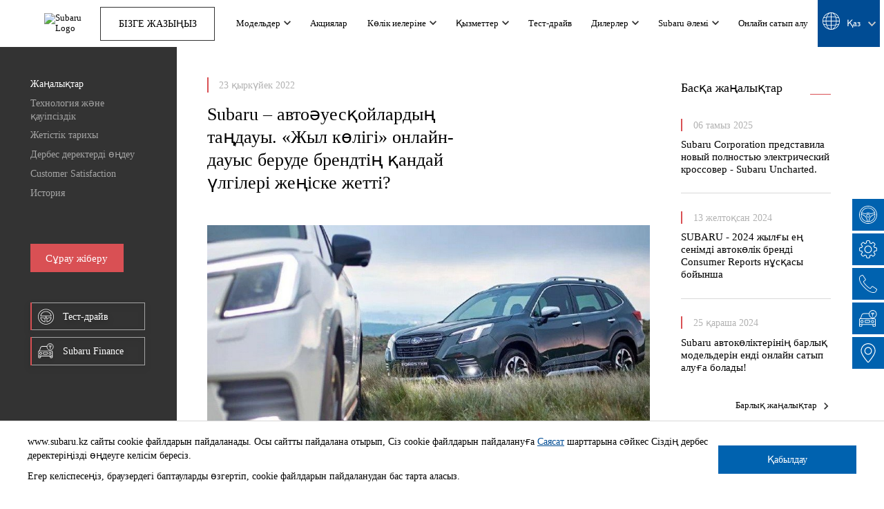

--- FILE ---
content_type: text/html; charset=UTF-8
request_url: https://subaru.kz/kk/mir-subaru/novosti/29/
body_size: 7614
content:
<!DOCTYPE html>
<html lang="kk">

<head>
	<meta charset="utf-8" />
	<meta http-equiv="X-UA-Compatible" content="IE=edge" />
	<meta name="viewport" content="width=device-width, initial-scale=1" />
	<script type="text/javascript" src="/static/js/jquery.1.11.2.min.js"></script>
<title>Subaru – автоәуесқойлардың таңдауы. «Жыл көлігі» онлайн-дауыс беруде брендтің қандай үлгілері жеңіске жетті?  </title>
	<meta name="keywords" content="Subaru – автоәуесқойлардың таңдауы. «Жыл көлігі» онлайн-дауыс беруде брендтің қандай үлгілері жеңіске жетті?  " />
	<meta name="description" content="«Ресейдегі жыл көлігі» зерттеу жобасы, міне, 22 жыл қатарынан автокөлік әуесқойларының таңдауын көрсететін жоба болып табылады. Дауыс беру марапаттау сайтында онлайн форматта өткізілді, қатысушылар бірнеше санатқа бөлінді. Барлығы 25 санат бойынша 950 мыңнан астам адам қатысты." />
	<meta name="theme-color" content="#002c5f"/>
	
		
		<link rel="canonical" href="https://subaru.kz/kk/mir-subaru/novosti/29/">
		
		<link rel="alternate" hreflang="x-default" href="https://subaru.kz/mir-subaru/novosti/29/">
		<link rel="alternate" hreflang="ru" href="https://subaru.kz/ru/mir-subaru/novosti/29/" />
		<link rel="alternate" hreflang="kk" href="https://subaru.kz/kk/mir-subaru/novosti/29/" />
		
	<link rel="shortcut icon" href="/favicon.ico" type="image/x-icon">
	
	<link rel="stylesheet" href="/static/css/libs.css?v=1720163306">
	<link rel="stylesheet" href="/static/css/styles.css?v=1764741359">	
	
		
			<link rel="stylesheet" href="/static/css/media.css?v=1762235511">
			
	
    <!-- HTML5 shim and Respond.js for IE8 support of HTML5 elements and media queries -->
    <!-- WARNING: Respond.js doesn't work if you view the page via file:// -->
    <!--[if lt IE 9]>
    <script src="https://oss.maxcdn.com/html5shiv/3.7.3/html5shiv.min.js"></script>
    <script src="https://oss.maxcdn.com/respond/1.4.2/respond.min.js"></script>
  <![endif]-->

</head>

<body class="lang-kk dealer_22">	

			<!-- Google Tag Manager -->
<script>(function(w,d,s,l,i){w[l]=w[l]||[];w[l].push({'gtm.start':
new Date().getTime(),event:'gtm.js'});var f=d.getElementsByTagName(s)[0],
j=d.createElement(s),dl=l!='dataLayer'?'&l='+l:'';j.async=true;j.src=
'https://www.googletagmanager.com/gtm.js?id='+i+dl;f.parentNode.insertBefore(j,f);
})(window,document,'script','dataLayer','GTM-MQGKMRW');</script>
<!-- End Google Tag Manager -->

<!-- Google Tag Manager (noscript) -->
<noscript><iframe src="https://www.googletagmanager.com/ns.html?id=GTM-MQGKMRW"
height="0" width="0" style="display:none;visibility:hidden"></iframe></noscript>
<!-- End Google Tag Manager (noscript) -->

<!-- Yandex.Metrika counter -->
<script type="text/javascript" >
   (function(m,e,t,r,i,k,a){m[i]=m[i]||function(){(m[i].a=m[i].a||[]).push(arguments)};
   m[i].l=1*new Date();k=e.createElement(t),a=e.getElementsByTagName(t)[0],k.async=1,k.src=r,a.parentNode.insertBefore(k,a)})
   (window, document, "script", "https://mc.yandex.ru/metrika/tag.js", "ym");

   ym(89121762, "init", {
        clickmap:true,
        trackLinks:true,
        accurateTrackBounce:true,
        webvisor:true
   });
</script>
<noscript><div><img src="https://mc.yandex.ru/watch/89121762" style="position:absolute; left:-9999px;" alt="" /></div></noscript>
<!-- /Yandex.Metrika counter -->

<!-- Global Site Tag (gtag.js) - Google Analytics -->
<script async src="https://www.googletagmanager.com/gtag/js?id=G-97K8DCL5BV"></script>
<script>
  window.dataLayer = window.dataLayer || [];
  function gtag(){dataLayer.push(arguments);}
  gtag('js', new Date());

  gtag('config', 'G-97K8DCL5BV');
</script>

 <!-- Facebook Pixel Code -->
<script>
!function(f,b,e,v,n,t,s)
{if(f.fbq)return;n=f.fbq=function(){n.callMethod?
n.callMethod.apply(n,arguments):n.queue.push(arguments)};
if(!f._fbq)f._fbq=n;n.push=n;n.loaded=!0;n.version='2.0';
n.queue=[];t=b.createElement(e);t.async=!0;
t.src=v;s=b.getElementsByTagName(e)[0];
s.parentNode.insertBefore(t,s)}(window,document,'script',
'https://connect.facebook.net/en_US/fbevents.js');
fbq('init', '1300219913518160');
fbq('track', 'PageView');
</script>
<noscript>
<img height="1" width="1"
src="https://www.facebook.com/tr?id=1300219913518160&ev=PageView
&noscript=1"/>
</noscript>
<!-- End Facebook Pixel Code -->


<!-- Facebook Pixel Code -->
<script>
!function(f,b,e,v,n,t,s)
{if(f.fbq)return;n=f.fbq=function(){n.callMethod?
n.callMethod.apply(n,arguments):n.queue.push(arguments)};
if(!f._fbq)f._fbq=n;n.push=n;n.loaded=!0;n.version='2.0';
n.queue=[];t=b.createElement(e);t.async=!0;
t.src=v;s=b.getElementsByTagName(e)[0];
s.parentNode.insertBefore(t,s)}(window, document,'script',
'https://connect.facebook.net/en_US/fbevents.js');
fbq('init', '910273766550613');
fbq('track', 'PageView');
</script>
<noscript><img height="1" width="1" style="display:none"
src="https://www.facebook.com/tr?id=910273766550613&ev=PageView&noscript=1"
/></noscript>
<!-- End Facebook Pixel Code -->

<!-- Google Tag Manager -->
<script>(function(w,d,s,l,i){w[l]=w[l]||[];w[l].push({'gtm.start':
new Date().getTime(),event:'gtm.js'});var f=d.getElementsByTagName(s)[0],
j=d.createElement(s),dl=l!='dataLayer'?'&l='+l:'';j.async=true;j.src=
'https://www.googletagmanager.com/gtm.js?id='+i+dl;f.parentNode.insertBefore(j,f);
})(window,document,'script','dataLayer','GTM-TRFTQLF6');</script>
<!-- End Google Tag Manager -->

<!-- Google Tag Manager (noscript) -->
<noscript><iframe src="https://www.googletagmanager.com/ns.html?id=GTM-TRFTQLF6"
height="0" width="0" style="display:none;visibility:hidden"></iframe></noscript>
<!-- End Google Tag Manager (noscript) -->	
	
<header class="header">
	<div class="container container-flex">
		<a href="/kk/" class="logo">
			<picture>
				<source srcset="/static/img/logo_mob.webp" type="image/webp" media="(max-width: 799px)">
				<source srcset="/static/img/logo_mob.png" type="image/png" media="(max-width: 799px)">
				<source srcset="/static/img/logo.webp?v=1" type="image/webp" media="(min-width: 800px)">
				<source srcset="/static/img/logo.png?v=1" type="image/png" media="(min-width: 800px)">				
				<img loading="lazy" data-src="/static/img/logo.png" alt="Subaru Logo" width="302" height="181">
			</picture>
		</a>
 
					<a href="#" class="showPopupForm btn btn-req" data-title="Бізге жазыңыз" data-subj="Написать нам" data-action="feedback">Бізге жазыңыз</a>	
				<button class="mobile-menu mob hamburger--3dy" type="button" name="menu">
			<span class="hamburger-box">
				<span class="hamburger-inner"></span>
			</span>
		</button>
		<div class="header__group">
			<div class="header__top" style="display: none">
						</div>
			<nav class="header__nav">
														<div class="nav-item split">
						<a href="#" class="link dropdown-link"><span>Модельдер</span></a>
													<div class="menu-dropdown dropdown models">
								<div class="container container-flex">
																			<div class="model-items menu-items">
																																			<a href="/models/the-all-new-forester/osobennosti/" class="item" data-info="model_the-all-new-forester">
													<div class="img-container">
														<picture>
															<source srcset="/userdata/rubrics/rubrics_101/icon_xs.webp?1755251735" type="image/webp">
															<source srcset="/userdata/rubrics/rubrics_101/icon_xs.png?1755251735" type="image/jpeg">
															<img loading="lazy" data-src="/userdata/rubrics/rubrics_101/icon_xs.png?1755251735" alt="Су жаңа Forester" class="img">
														</picture>														
													</div>
													<div class="item__text">
														<div class="text-lg"><span>Су жаңа Forester</span><span class="mark">New</span></div>
																													<div class="text-xs">23 200 000 тг бастап</div>
																																									</div>
												</a>
																																			<a href="/models/outback/osobennosti" class="item" data-info="model_outback">
													<div class="img-container">
														<picture>
															<source srcset="/userdata/rubrics/rubrics_28/icon_xs.webp?1649939726" type="image/webp">
															<source srcset="/userdata/rubrics/rubrics_28/icon_xs.png?1649939726" type="image/jpeg">
															<img loading="lazy" data-src="/userdata/rubrics/rubrics_28/icon_xs.png?1649939726" alt="Outback" class="img">
														</picture>														
													</div>
													<div class="item__text">
														<div class="text-lg"><span>Outback</span></div>
																													<div class="text-xs">25 190 000 тг бастап</div>
																																									</div>
												</a>
																																			<a href="/models/crosstrek/osobennosti/" class="item" data-info="model_crosstrek">
													<div class="img-container">
														<picture>
															<source srcset="/userdata/rubrics/rubrics_79/icon_xs.webp?1723789727" type="image/webp">
															<source srcset="/userdata/rubrics/rubrics_79/icon_xs.png?1723789727" type="image/jpeg">
															<img loading="lazy" data-src="/userdata/rubrics/rubrics_79/icon_xs.png?1723789727" alt="Crosstrek" class="img">
														</picture>														
													</div>
													<div class="item__text">
														<div class="text-lg"><span>Crosstrek</span></div>
																													<div class="text-xs">19 690 000 тг бастап</div>
																																									</div>
												</a>
																					</div>
																																<div id="model_the-all-new-forester" class="model-info menu-banner overlay-gradient active" style="background:url(/userdata/cars/cars_7/image_m.jpg?1759469282)">
												<div class="btn-group top">
													<a href="/models/the-all-new-forester/osobennosti/"><img src="/static/img/svg/car.svg" alt="img"><span class="text-sm">Ерекшеліктер</span></a>
													<a href="/models/the-all-new-forester/price/"><img src="/static/img/svg/price-config.svg" alt="img"><span class="text-sm">Жинақтамалар мен бағалар</span></a>
													<a href="/models/the-all-new-forester/car-specification/"><img src="/static/img/svg/spec.svg" alt="img"><span class="text-sm">Сипаттамалар</span></a>
												</div>												
																								<div class="btn-group bottom">
													<a href="/subaru-finance/"><img src="/static/img/svg/finance.svg" alt="img"><span class="text-sm">Subaru Finance.</span></a>
													<div class="sep"></div>
													<a href="/trade-in/" target="_blank"><img src="/static/img/svg/trade-in.svg" alt="img"><span class="text-sm">Subaru Trade-in</span></a>
													<div class="sep"></div>
																									</div>
											</div>
																																<div id="model_outback" class="model-info menu-banner overlay-gradient " style="background:url(/userdata/cars/cars_3/image_m.jpg?1749636047)">
												<div class="btn-group top">
													<a href="/models/outback/osobennosti"><img src="/static/img/svg/car.svg" alt="img"><span class="text-sm">Ерекшеліктер</span></a>
													<a href="/models/outback/price/"><img src="/static/img/svg/price-config.svg" alt="img"><span class="text-sm">Жинақтамалар мен бағалар</span></a>
													<a href="/models/outback/car-specification/"><img src="/static/img/svg/spec.svg" alt="img"><span class="text-sm">Сипаттамалар</span></a>
												</div>												
																								<div class="btn-group bottom">
													<a href="/subaru-finance/"><img src="/static/img/svg/finance.svg" alt="img"><span class="text-sm">Subaru Finance.</span></a>
													<div class="sep"></div>
													<a href="/trade-in/" target="_blank"><img src="/static/img/svg/trade-in.svg" alt="img"><span class="text-sm">Subaru Trade-in</span></a>
													<div class="sep"></div>
																									</div>
											</div>
																																<div id="model_crosstrek" class="model-info menu-banner overlay-gradient " style="background:url(/userdata/cars/cars_5/image_m.jpg?1761219583)">
												<div class="btn-group top">
													<a href="/models/crosstrek/osobennosti/"><img src="/static/img/svg/car.svg" alt="img"><span class="text-sm">Ерекшеліктер</span></a>
													<a href="/models/crosstrek/price/"><img src="/static/img/svg/price-config.svg" alt="img"><span class="text-sm">Жинақтамалар мен бағалар</span></a>
													<a href="/models/crosstrek/car-specification/"><img src="/static/img/svg/spec.svg" alt="img"><span class="text-sm">Сипаттамалар</span></a>
												</div>												
																								<div class="btn-group bottom">
													<a href="/subaru-finance/"><img src="/static/img/svg/finance.svg" alt="img"><span class="text-sm">Subaru Finance.</span></a>
													<div class="sep"></div>
													<a href="/trade-in/" target="_blank"><img src="/static/img/svg/trade-in.svg" alt="img"><span class="text-sm">Subaru Trade-in</span></a>
													<div class="sep"></div>
																									</div>
											</div>
																											</div>
							</div>						
											</div>					
														<div class="nav-item split">
						<a href="/kk/promo/" class="link "><span>Акциялар</span></a>
											</div>					
														<div class="nav-item split">
						<a href="#" class="link dropdown-link"><span>Көлік иелеріне</span></a>
													<div class="menu-dropdown dropdown ">
								<div class="container container-flex">
																			<div class="menu-items">
																							<a href="/kk/vladeltsam/zapasnyie_chasti/" class="sub-link hover"><span>Қосалқы бөлшектер</span></a>
																							<a href="/kk/vladeltsam/aksessuaryi/" class="sub-link hover"><span>Аксессуарлар</span></a>
																							<a href="/kk/vladeltsam/servis_i_garantiya/" class="sub-link hover"><span>Сервис және кепілдік</span></a>
																							<a href="/kk/vladeltsam/manuals/" class="sub-link hover"><span>Пайдалану нұсқаулығы</span></a>
																							<a href="/kk/vladeltsam/servisnyie_kampanii/" class="sub-link hover"><span>Сервистік науқандар</span></a>
																							<a href="/kk/vladeltsam/informatsiya_dlya_posetiteley_avtosalona/" class="sub-link hover"><span>Автосалон келушілеріне арналған ақпарат</span></a>
																							<a href="/kk/vladeltsam/tehnicheskoe-obslujivanie/" class="sub-link hover"><span>Техникалық қызмет көрсету</span></a>
																							<a href="/kk/vladeltsam/sistemyi-pomoschi-voditelyu/" class="sub-link hover"><span>Жүргізушінің көмекші жүйелері</span></a>
																							<a href="/dealers/zapisatsya_na_servis/" class="sub-link hover"><span>Сервиске жазылу</span></a>
																					</div>
										<div class="menu-banner" style="background:url(/userdata/rubrics/rubrics_3/icon_b.jpg?1713960570)"></div>
																	</div>
							</div>						
											</div>					
														<div class="nav-item split">
						<a href="#" class="link dropdown-link"><span>Қызметтер</span></a>
													<div class="menu-dropdown dropdown ">
								<div class="container container-flex">
																			<div class="menu-items">
																							<a href="/kk/uslugi/crediting/" class="sub-link hover"><span>Кредит беру</span></a>
																							<a href="/kk/uslugi/lizing/" class="sub-link hover"><span>Лизинг</span></a>
																							<a href="/kk/uslugi/strahovanie/" class="sub-link hover"><span>Сақтандыру</span></a>
																					</div>
										<div class="menu-banner" style="background:url(/userdata/rubrics/rubrics_4/icon_b.jpg?1624274675)"></div>
																	</div>
							</div>						
											</div>					
														<div class="nav-item split">
						<a href="/kk/test-drive/" class="link "><span>Тест-драйв</span></a>
											</div>					
														<div class="nav-item split">
						<a href="#" class="link dropdown-link"><span>Дилерлер</span></a>
													<div class="menu-dropdown dropdown ">
								<div class="container container-flex">
																			<div class="menu-items">
																							<a href="/kk/dealers/contacts/" class="sub-link hover"><span>Дилер желісі</span></a>
																							<a href="/trade-in/" class="sub-link hover"><span>Жүрілген автокөліктер</span></a>
																							<a href="/kk/dealers/zapisatsya_na_servis/" class="sub-link hover"><span>Сервиске жазылу</span></a>
																							<a href="/kk/dealers/kak_stat_dilerom/" class="sub-link hover"><span>Қалай дилер болуға болады?</span></a>
																					</div>
										<div class="menu-banner" style="background:url(/userdata/rubrics/rubrics_6/icon_b.jpg?1650950081)"></div>
																	</div>
							</div>						
											</div>					
														<div class="nav-item split">
						<a href="#" class="link dropdown-link"><span>Subaru әлемі</span></a>
													<div class="menu-dropdown dropdown ">
								<div class="container container-flex">
																			<div class="menu-items">
																							<a href="/kk/mir-subaru/novosti/" class="sub-link hover"><span>Жаңалықтар</span></a>
																							<a href="/mir-subaru/tehnologii_i_bezopasnost/subaru-boxer/" class="sub-link hover"><span>Технология және қауіпсіздік</span></a>
																							<a href="/kk/mir-subaru/history/" class="sub-link hover"><span>Жетістік тарихы</span></a>
																							<a href="/kk/mir-subaru/obrabotka_personalnyih_dannyih/" class="sub-link hover"><span>Дербес деректерді өңдеу</span></a>
																					</div>
										<div class="menu-banner" style="background:url(/userdata/rubrics/rubrics_7/icon_b.jpg?1650950247)"></div>
																	</div>
							</div>						
											</div>					
														<div class="nav-item split">
						<a href="https://mycar.kz/market/subaru?utm_source=website_distr&utm_medium=cpa&utm_campaign=main" class="link "><span>Онлайн сатып алу</span></a>
											</div>					
												<div class="lang__switcher nav-item">
					<a href="#" class="link active">
																			<span>Қаз</span>
											</a>
					<div class="dropdown">
						<a href="/ru/mir-subaru/novosti/29/">Рус</a>
						<a href="/kk/mir-subaru/novosti/29/">Қаз</a>

						
					</div>
				</div>
							</nav>
		</div>
	</div>
</header>	
	<main class="main">
	<div class="news-inner">
		<div class="side-nav-container">
			<div class="sticky">
				<aside class="side-nav">
					<nav class="side-menu">
													<a href="/kk/mir-subaru/novosti/" class="active">Жаңалықтар</a>
													<a href="/mir-subaru/tehnologii_i_bezopasnost/subaru-boxer/" class="">Технология және қауіпсіздік</a>
													<a href="/kk/mir-subaru/history/" class="">Жетістік тарихы</a>
													<a href="/kk/mir-subaru/obrabotka_personalnyih_dannyih/" class="">Дербес деректерді өңдеу</a>
													<a href="/kk/mir-subaru/customer-satisfaction/" class="">Customer Satisfaction</a>
													<a href="/kk/mir-subaru/about-history/" class="">История</a>
											</nav>
					<a href="#" class="btn-request btn-red showPopupForm" data-promo="29" data-title="Subaru – автоәуесқойлардың таңдауы. «Жыл көлігі» онлайн-дауыс беруде брендтің қандай үлгілері жеңіске жетті?  "><span>Сұрау жіберу</span></a>
					<div class="services-btn-group">
						<a href="/test-drive/"><span class="test-drive-ico icon"></span><span>Тест-драйв</span></a>

						<a href="/subaru-finance/"><span class="finance-ico icon"></span><span>Subaru Finance</span></a>
					</div>
				</aside>
			</div>
			<div class="content">
				<div class="section">
					<div class="container-flex">
						<div class="text">
						<div class="title-group" style="margin-bottom: 15px;color: rgb(178 178 178)">23 қыркүйек 2022</div>
							<div class="title__header">
								<div class="title__data">
								
								<h1>Subaru – автоәуесқойлардың таңдауы. «Жыл көлігі» онлайн-дауыс беруде брендтің қандай үлгілері жеңіске жетті?  </h1>
								</div>
							
															</div>

							<div class="news_image">
								<img src="/userdata/news/news_29/image_kk_b.jpg?1664963181" />
							</div>
							<div class="gap"></div>

							<p>Биыл <strong>Subaru</strong>-дың қоржыны тағы да екі марапатқа толықты: <strong>Subaru Outback</strong> тоғызыншы рет &laquo;Жүріп өту мүмкіндігі жоғары әмбебаптар&raquo; санатында үздік атанса,<strong> Subaru Forester</strong> &laquo;Жеңіл жол талғамайтын көліктер&raquo; санатында төртінші рет жеңіске жетті.</p>
<p>Аталған жоба тарихында Subaru автокөліктері осымен 15 рет бірінші орынға ие болып отыр.</p>
<p><strong>Өткен жылдардағы ие болған &laquo;Жыл көлігі&raquo; марапаттары:</strong></p>
<ul>
<li>2021: Subaru Outback &ndash; ең үздік жүріп өту мүмкіндігі жоғары әмбебап көлік</li>
<li>2020: Subaru Outback &ndash; ең үздік жүріп өту мүмкіндігі жоғары әмбебап көлік</li>
<li>2019: Subaru Outback &ndash; ең үздік жүріп өту мүмкіндігі жоғары әмбебап көлік</li>
<li>2018: Subaru XV &ndash; ең үздік ықшам жол талғамайтын көлік</li>
<li>2017: Subaru Outback &ndash; ең үздік жүріп өту мүмкіндігі жоғары әмбебап көлік</li>
<li>2016: Subaru Outback &ndash; ең үздік жүріп өту мүмкіндігі жоғары әмбебап көлік</li>
<li>2015: Subaru Forester &ndash; ең үздік жол талғамайтын жыл көлігі (жеңіл жол талғамайтын көлік)</li>
<li>2014: Subaru Forester &ndash; ең үздік жол талғамайтын жыл көлігі (жеңіл жол талғамайтын көлік)</li>
<li>2011: Subaru Outback &ndash; ең үздік жүріп өту мүмкіндігі жоғары әмбебап көлік</li>
<li>2007: Subaru Legacy Outback - ең үздік жүріп өту мүмкіндігі жоғары әмбебап көлік</li>
<li>2006: Subaru Forester &ndash; ең үздік жол талғамайтын жыл көлігі (жеңіл жол талғамайтын көлік)</li>
<li>2005: Subaru Legacy Outback &ndash; ең үздік жүріп өту мүмкіндігі жоғары әмбебап көлік</li>
<li>2003: Subaru Impreza &ndash; &laquo;шағын орта тап&raquo; санатындағы ең үздік көлік</li>
</ul>
						</div>
						<div class="all-news">
							<h4 class="title-line"><span>Басқа жаңалықтар</span></h4>
							<div class="news-grid container-grid">
																	<div class="item">
										<div class="title-group news-item_date">06 тамыз 2025</div>
										<h5><a href="/kk/mir-subaru/novosti/63/" class="link">Subaru Corporation представила новый полностью электрический кроссовер - Subaru Uncharted.</a></h5>
									</div>
																			<hr>
																										<div class="item">
										<div class="title-group news-item_date">13 желтоқсан 2024</div>
										<h5><a href="/kk/mir-subaru/novosti/46/" class="link">SUBARU - 2024 жылғы ең сенімді автокөлік бренді  Consumer Reports нұсқасы бойынша</a></h5>
									</div>
																			<hr>
																										<div class="item">
										<div class="title-group news-item_date">25 қараша 2024</div>
										<h5><a href="/kk/mir-subaru/novosti/45/" class="link">Subaru автокөліктерінің барлық модельдерін енді онлайн сатып алуға болады!</a></h5>
									</div>
																								</div>
							<div class="more-btn">
								<a href="/mir-subaru/novosti/" class="more underline-hover"><span>Барлық жаңалықтар</span></a>
							</div>
						</div>
					</div>
				</div>

				<div class="gap"></div>
			</div>
		</div>
	</div>
</main>
	
<footer class="footer">
	<div class="content-width">
		<div class="container-flex flex-3">
			<div class="row">
				<h5>Тест-драйв</h5>
				<a href="/kk/test-drive/" class="btn btn-red">Тіркелу</a>
			</div>
			<div class="row">
				<h5>Автокредиттер Subaru Finance</h5>
				<a href="/kk/subaru-finance/" class="btn btn-white showPopupForm" data-note="credit" data-action="credit" data-title="Автокредиттер Subaru Finance">Сұрау жіберу</a>
			</div>
		</div>
		<hr />
		<nav class="footer__nav">			
												
					<div class="col">
						<div class="title-s">Модельдер</div>
						<div class="group">
															<a href="/models/the-all-new-forester/osobennosti/" class="link hover">Су жаңа Forester</a>
															<a href="/models/outback/osobennosti" class="link hover">Outback</a>
															<a href="/models/crosstrek/osobennosti/" class="link hover">Crosstrek</a>
													</div>
													<a href="/kk/promo/" class="title-s single-link">Акциялар</a>
											</div>
																							
					<div class="col">
						<div class="title-s">Көлік иелеріне</div>
						<div class="group">
															<a href="/kk/vladeltsam/zapasnyie_chasti/" class="link hover">Қосалқы бөлшектер</a>
															<a href="/kk/vladeltsam/aksessuaryi/" class="link hover">Аксессуарлар</a>
															<a href="/kk/vladeltsam/servis_i_garantiya/" class="link hover">Сервис және кепілдік</a>
															<a href="/kk/vladeltsam/manuals/" class="link hover">Пайдалану нұсқаулығы</a>
															<a href="/kk/vladeltsam/servisnyie_kampanii/" class="link hover">Сервистік науқандар</a>
															<a href="/kk/vladeltsam/informatsiya_dlya_posetiteley_avtosalona/" class="link hover">Автосалон келушілеріне арналған ақпарат</a>
															<a href="/kk/vladeltsam/tehnicheskoe-obslujivanie/" class="link hover">Техникалық қызмет көрсету</a>
															<a href="/kk/vladeltsam/sistemyi-pomoschi-voditelyu/" class="link hover">Жүргізушінің көмекші жүйелері</a>
															<a href="/dealers/zapisatsya_na_servis/" class="link hover">Сервиске жазылу</a>
													</div>
											</div>
																
					<div class="col">
						<div class="title-s">Қызметтер</div>
						<div class="group">
															<a href="/kk/uslugi/crediting/" class="link hover">Кредит беру</a>
															<a href="/kk/uslugi/lizing/" class="link hover">Лизинг</a>
															<a href="/kk/uslugi/strahovanie/" class="link hover">Сақтандыру</a>
													</div>
													<a href="/kk/test-drive/" class="title-s single-link">Тест-драйв</a>
											</div>
																							
					<div class="col">
						<div class="title-s">Дилерлер</div>
						<div class="group">
															<a href="/kk/dealers/contacts/" class="link hover">Дилер желісі</a>
															<a href="/trade-in/" class="link hover">Жүрілген автокөліктер</a>
															<a href="/kk/dealers/zapisatsya_na_servis/" class="link hover">Сервиске жазылу</a>
															<a href="/kk/dealers/kak_stat_dilerom/" class="link hover">Қалай дилер болуға болады?</a>
													</div>
											</div>
																
					<div class="col">
						<div class="title-s">Subaru әлемі</div>
						<div class="group">
															<a href="/kk/mir-subaru/novosti/" class="link hover">Жаңалықтар</a>
															<a href="/mir-subaru/tehnologii_i_bezopasnost/subaru-boxer/" class="link hover">Технология және қауіпсіздік</a>
															<a href="/kk/mir-subaru/history/" class="link hover">Жетістік тарихы</a>
															<a href="/kk/mir-subaru/obrabotka_personalnyih_dannyih/" class="link hover">Дербес деректерді өңдеу</a>
															<a href="/kk/mir-subaru/customer-satisfaction/" class="link hover">Customer Satisfaction</a>
															<a href="/kk/mir-subaru/about-history/" class="link hover">История</a>
													</div>
													<a href="https://mycar.kz/market/subaru?utm_source=website_distr&utm_medium=cpa&utm_campaign=main" class="title-s single-link">Онлайн сатып алу</a>
											</div>
																</nav>
		<hr />
		<div class="disclaimer text-sm">
							Осы сайтта және баға тізімдерінде берілген өнімнің/автокөліктің құнына, модельдік қатарына, сипаттамасына, жинағына және осындай жинақтың опциясының және/немесе жабдығының бар-жоғына қатысты ақпарат (бұдан әрі – «Ақпарат»), тек ақпараттық сипатта берілген, жергілікті жағдайларға, шектеулерге тәуелді және тиісінше моделіне, жинағына байланысты өзгеше болуы мүмкін, сондай-ақ ҚР Азаматтық кодексінің 447-бабына сәйкес жария оферта болып есептелмейді. Осы сайтта және баға тізімдерінде берілген максималды бағалар мен Ақпарат, Дистрибутор тарапынан алдын ала хабарлаусыз, сату орнындағы Дилердің нақты бағасы мен ақпаратынан өзгеше болуы мүмкін, осыған байланысты толық әрі өзекті Ақпаратты Сіздің қалаңыздағы ресми Дилерден ала аласыз. Қандай да бір автокөлікті немесе өнімді сатып алудың негізгі шарттары тиісті сатып алу-сату шарттарында анықталады.					</div>
		<div class="container-flex">
			<div class="contacts-group">
				<div class="social">
											<a href="//instagram.com/subaru.kazakhstan/" class="link inst hover hover-opacity" target="_blank" rel="nofollow"></a>
																<a href="//facebook.com/Subaru.KZ/" class="link fb hover hover-opacity" target="_blank" rel="nofollow"></a>
																<a href="//youtube.com/channel/UCb7n97wTrzZGBxSBVIVJJfw" class="link yt hover hover-opacity" target="_blank" rel="nofollow"></a>
														</div>				
				<div class="contact-center">
					<p>Байланыс орталығы: 
													<a href="tel:7007" class="hover hover-opacity">7007</a>	
											</p>
				</div>
			</div>

			<div class="copyright text-right">

				
									<div class="astana_motors-logo"><img src="/static/img/logo_astana_motors.svg" alt="logo"></div>
					2026 ЖШС «Субару Қазақстан» ҚМК «Astana Motors» құрамында				
			</div>
		</div>

	</div>
</footer>  
	<div class="services_widget">
	<a href="/kk/test-drive/"><img src="/static/img/svg/test-drive.svg?v=1" alt="icon"></a>
	<a href="/kk/dealers/zapisatsya_na_servis/"><img src="/static/img/svg/service.svg" alt="icon"></a>
	<a href="#" class="showPopupForm"><img src="/static/img/svg/call.svg" alt="icon"></a>
	<a href="/kk/uslugi/crediting/"><img src="/static/img/svg/finance.svg" alt="icon"></a>
	<a href="/kk/dealers/contacts/"><img src="/static/img/svg/dealers.svg" alt="icon"></a>
</div>	<div class="btnScrollTop">
		<svg width="12" height="6" fill="none" xmlns="http://www.w3.org/2000/svg"><path d="M0 1l1.2-1 6 5L6 6 0 1z" fill="#666"/><path d="M6 6L4.8 5l6-5L12 1 6 6z" fill="#666"/></svg>
	</div>
	<!-- PLUGINS  -->		
	<script src="/static/js/libs.js?v=1747052191"></script>
  <script src="/static/js/scripts.js?v=1760005690"></script>	
	

	<!-- popup -->
		<!-- end popup -->	

					<div id="disclaim" class="disclaim">
  <div class="container-flex">
    			<div class="text-sm">
				<p>www.subaru.kz сайты cookie файлдарын пайдаланады. Осы сайтты пайдалана отырып, Сіз cookie файлдарын пайдалануға <a href="/mir-subaru/obrabotka_personalnyih_dannyih/" target="_black">Саясат </a> шарттарына сәйкес Сіздің дербес деректеріңізді өңдеуге келісім бересіз.</p>
				<p>Егер келіспесеңіз, браузердегі баптауларды өзгертіп, cookie файлдарын пайдаланудан бас тарта аласыз.</p>
			</div>
			<button class="btn btn-blue">Қабылдау</button>
      </div>
</div>			
	
	

<!-- <script src="https://unpkg.com/magic-snowflakes/dist/snowflakes.min.js"></script>
<script>
    var sf = new Snowflakes({
        color: "#48a4f9"
    });
</script> -->

</body>

</html>

--- FILE ---
content_type: text/css
request_url: https://subaru.kz/static/css/styles.css?v=1764741359
body_size: 20227
content:
* {
    box-sizing: border-box;
    margin: 0;
    padding: 0;
}

html {
    font-size: 10px;
    -webkit-tap-highlight-color: rgba(0, 0, 0, 0);
    -webkit-text-size-adjust: 100%;
    scroll-behavior: smooth;
}

body {
    font-family: 'Avenir Next';
    font-size: 1vw;
    font-weight: normal;
    overflow-x: hidden
}

a {
    background-color: transparent;
    text-decoration: none;
    display: inline-block;
    outline: none;
    color: inherit
}

img {
    max-width: 100%;
    border-style: none;
}

input[type="search"]::-webkit-search-cancel-button {
    display: none;
}

button, input, optgroup, select, textarea {
    font-family: inherit;
    font-size: 100%;
    margin: 0;
}

button, select, input, textarea {
    outline: none
}

textarea {
    resize: none;
    min-height: 12rem
}

button, [type="button"], [type="reset"], [type="submit"] {
    -webkit-appearance: button;
    background: none;
    border: none;
    cursor: pointer
}

ol, ul {
    list-style: none
}

@font-face {
    font-family: 'Avenir Next';
    src: url('../fonts/AvenirNextCyr-Regular.woff') format('woff');
    font-weight: normal;
    font-style: normal;
    font-display: swap;
}

@font-face {
    font-family: 'Avenir Next';
    src: url('../fonts/AvenirNextCyr-Medium.woff') format('woff');
    font-weight: 450;
    font-style: normal;
    font-display: swap;
}

@font-face {
    font-family: 'Avenir Next';
    src: url('../fonts/AvenirNextCyr-Demi.woff') format('woff');
    font-weight: 500;
    font-style: normal;
    font-display: swap;
}

@font-face {
    font-family: 'Avenir Next';
    src: url('../fonts/AvenirNextCyr-Bold.woff') format('woff');
    font-weight: bold;
    font-style: normal;
    font-display: swap;
}

@font-face {
    font-family: 'K_Helios';
    src: url('../fonts/K_Helios-Light.woff') format('woff');
    font-weight: 400;
    font-style: normal;
    font-display: swap;
}
@font-face {
    font-family: 'K_Helios';
    src: url('../fonts/K_Helios-Regular.woff') format('woff');
    font-weight: 450;
    font-style: normal;
    font-display: swap;
}
@font-face {
    font-family: 'K_Helios Exp';
    src: url('../fonts/K_Helios-Exp.woff') format('woff');
    font-weight: 500;
    font-style: normal;
    font-display: swap;
}

@font-face {
    font-family: 'K_Helios';
    src: url('../fonts/K_Helios-Bold.woff') format('woff');
    font-weight: bold;
    font-style: normal;
    font-display: swap;
}
.lang-kk {
   font-family: 'K_Helios';
}

.header {
    position: relative;
    z-index: 999;
}
.header.fixed {
    position: fixed;
    left: 0;
    right: 0;
    z-index: 99;
    background: #fff;
}

.header .container-flex {
    justify-content: space-between;
    align-items: center;
    max-width: 90vw;
    padding: 0;
	flex-wrap:nowrap;
}

.header .logo img {
    display: block;
    width: 5vw;
		height:auto;
}

.header__top {
    display: flex;
    align-items: center;
    justify-content: flex-end;
    margin-top: 2rem;
}

.lang__switcher {
    color: #fff;
    display: flex;
    align-items: center;
    justify-content: center;
    background: #004c94;
    text-transform: capitalize;
    font-weight: 400;
    margin-right: calc(-5vw + 6px);
    width: 7vw;
}
.lang__switcher .link {
    display: flex;
    align-items: center;
    padding: 0!important;
}
.lang__switcher .active::after {
    content: url([data-uri]);
    filter: invert(1);
    width: 1rem;
    margin-left: 1rem;
    display: inline-flex;
    zoom: 1.1;
}
.lang__switcher .active::before{
    content: url(../img/landing/lang.svg);
    filter: invert(1);
    margin-right: 1rem;
}
.lang__switcher .dropdown {
    top: 0;
    left: 0;
    right: 0;
    background: #004c94;
    width: 100%;
    height: 100%;
    font-size: 1.2vw;
    flex-direction: column;
    justify-content: center;
    align-items: center;
}

.lang__switcher .dropdown a:not(:last-child) {
   margin-bottom: .8vw;
}
.header .btn {
    min-width: auto;
    padding-left: 2vw;
    padding-right: 2vw;
}
.header__nav {
    display: flex;
    font-size: 1.6rem;
    line-height: 2.2rem;
    font-weight: 450;
}

.header__nav .nav-item:not(.split) {
    position: relative;
}

.header__nav .nav-item:not(.split) .sub-link {
    line-height: 1.1;
    opacity: .65;
}

.header__nav .nav-item:not(.split) .sub-link:hover {
    opacity: 1;
}

.header__nav .nav-item:not(.split) .sub-link:not(:last-child) {
    margin-bottom: 1.5rem;
}

.header__nav .nav-item:last-child .link {
    padding-right: 0;
}

.header__nav .nav-item .link {
    padding: 1.8vw 1.1vw;
    font-size: 1.0vw;
}

.header__nav .nav-item.active .dropdown {
    display: flex;
}

.header__nav .nav-item.active .dropdown-link {
    opacity: .65;
}

.header__nav .nav-item.active .dropdown-link::after {
    -webkit-transform: rotate(-180deg);
    transform: rotate(-180deg);
}

.header__nav .nav-item.split .sub-link {
    position: relative;
    padding: 0.8vw 1.5vw 0.8vw 0;
    font-size: 1.2vw;
}

.header__nav .nav-item.split .sub-link:hover span {
    color: #A5A5A5;
}

.header__nav .nav-item.split .sub-link::after {
    content: '';
    position: absolute;
    width: calc(100% - 3.5rem);
    height: 1px;
    background: #cecece;
    left: 0;
    bottom: 0;
}

.header__nav .dropdown-link::after {
    content: '';
    display: inline-flex;
    width: 1rem;
    height: .8rem;
    background: url(../img/svg/arrow_down.svg) no-repeat;
    margin-left: .5rem;
    transition: .1s;
}

.dropdown {
    position: absolute;
    background: #fff;
    z-index: 99;
}



.menu-dropdown {
    background: #F2F2F2;
    position: absolute;
    left: calc(-50vw + 50%);
    right: 0;
    width: 100vw;
}

.menu-dropdown .container {
    max-width: 70vw;
    align-items: flex-start;
}

.menu-items {
    width: 27vw;
    display: flex;
    flex-direction: column;
}

.menu-items:not(.model-items) {
    padding-top: 2rem;
}

.model-items .item {
    display: flex;
    align-items: center;
    padding: .5rem 2.5rem;
}

.model-items .item:hover {
    background: #333;
    color: #fff;
}

.model-items .item__text {
    position: relative;
    padding: 0 2rem .5rem 1.5rem;
    letter-spacing: 0.1px;
    max-width: 24rem;
}
.mark {
    font-size: 1.2rem;
    border: 1px solid;
    padding: 4px 6px;
    margin-left: 8px;
    vertical-align: top;
}
.model-items .item__text .text-lg {display: flex;align-items: flex-start;}
.model-items .item__text::before {
    content: '';
    width: 2px;
    height: calc(100% - .6rem);
    background: #0062AF;
    position: absolute;
    left: 0;
    top: .3rem;
}

.model-items .item__text .text-xs {
    color: #A5A5A5;
}
.model-items .item__text .disc {
    font-size: 10px;
    margin-top: 3px;
    color: red;
}
.grid-2 .text-xs {
    display: none;
}

.grid-2 .overlay-gradient {
    background: #000;
}

.grid-2 .row .overlay-gradient img {
    transition: 0.3s;
}

.grid-2 .row:hover .overlay-gradient img {
    opacity: 0.5;
}

.grid-2 .row:hover .overlay-gradient::after {
    background: linear-gradient(180deg, rgba(254, 254, 254, 0) 0%, black 100%);
}

.model-items .img-container {
    display: flex;
    justify-content: center;
    align-items: center;
    width: 18rem;
    height: 9.5rem;
}

.menu-banner {
    flex: 1;
    height: 31.5rem;
    min-height: 100%;
    padding: 3rem 2rem 2.5rem;
    display: flex;
    flex-direction: column;
    justify-content: space-between;
    background-size: cover !important;
    background-repeat: no-repeat !important;
    background-position: center !important;
}

.models .model-info {
    overflow: hidden;
    display: none;
}

.models .model-info.active {
    display: flex;
}

.model-info .btn-group {
    display: flex;
    justify-content: space-between;
    z-index: 1;
}

.model-info .btn-group a {
    background: #333;
    padding: .8rem 1.6rem;
    color: #fff;
    display: flex;
    align-items: center;
}

.model-info .btn-group.bottom a {
    padding-left: 0;
    padding-right: 0;
}

.model-info .btn-group.bottom a img {
    max-width: 22px;
}

.model-info .btn-group .text-sm {
    margin-left: .75rem;
}

.model-info .btn-group.bottom {
    align-items: center;
    justify-content: space-evenly;
    z-index: 1;
}

.model-info .btn-group.bottom a {
    background: none;
}

.model-info .btn-group.bottom .sep {
    width: 1px;
    height: calc(100% - 1.8rem);
    background: rgba(255, 255, 255, 0.4);
    margin: 0 1rem;
}

.model-info .model__info-logo {
    align-self: flex-start;
    margin-top: 15rem;
    margin-left: 2.5rem;
}

.model-info hr {
    width: calc(100% + 5rem);
    margin: 1.2rem -2.5rem;
}

#banner {
    position: relative;
    overflow: hidden;
    /*margin-bottom: 3vw;*/
	height:33.5vw;
}

#banner .swiper-pagination {
    display: flex;
    padding-top: 1px;
    justify-content: center;
    bottom: 3rem;
}

#banner .swiper-pagination .swiper-pagination-bullet {
    border-radius: 0;
    width: 4rem;
    height: 2px;
}

#banner .swiper-pagination .swiper-pagination-bullet:not(:last-child) {
    margin-right: 1rem;
}

#banner .swiper-pagination .swiper-pagination-bullet-active {
    background: #004c94;
}

#banner .swiper-button-prev, #banner .swiper-button-next {
    outline: none;
    width: 4.4rem;
    height: 4.4rem;
    background: rgba(255, 255, 255, 0.75);
}

#banner .swiper-button-prev {
    left: 0;
}

#banner .swiper-button-prev::after {
    font-size: 1.8rem;
    font-weight: bold;
}

#banner .swiper-button-next {
    right: 0;
}

#banner .swiper-button-next::after {
    font-size: 1.8rem;
    font-weight: bold;
}

#banner .slider-control {
    display: flex;
    align-items: center;
    max-width: 90vw;
    width: 100%;
    position: absolute;
    top: 0;
    bottom: 0;
    left: 0;
    right: 0;
    margin: auto;
}

#banner .slider-control.invert {
    -webkit-filter: invert(1);
    filter: invert(1);
}

.carousel {
    position: relative;
    overflow: hidden;
}

.carousel .swiper-notification {
    display: none;
}

.carousel .swiper-button-prev, .carousel .swiper-button-next {
    width: 5rem;
    height: 5rem;
    background: #fff;
    top: calc(50% - 2.5rem);
    margin: 0;
    outline: none;
}

#banner .swiper-button-prev:hover, #banner .swiper-button-next:hover, .carousel .swiper-button-prev:hover, .carousel .swiper-button-next:hover {
    background: #0062AF;
    color: #fff;
}

.carousel .swiper-button-prev:after, .carousel .swiper-button-next:after {
    font-size: 1.8rem;
    font-weight: bold;
}

.carousel .swiper-button-next {
    right: 1rem;
}

.services_widget {
    display: flex;
    flex-wrap: wrap;
    flex-direction: column;
    position: fixed;
    right: 0;
    top: 40%;
    z-index: 99;
}

.services_widget a {
    width: 4.6rem;
    height: 4.6rem;
    background: #0062AF;
    padding: 1rem;
    display: flex;
    align-items: center;
    justify-content: center;
}

.services_widget a:last-child {
    padding: 1.2rem;
}

.services_widget a:not(:last-child) {
    margin-bottom: .4rem;
}

.model-series img {
    mix-blend-mode: darken;
    display: block;
}

.model-series .tabs {
    flex: 1;
    margin: 5rem 0 5rem 7rem;
    justify-content: space-between;
}

.model-series .tab {
    display: flex;
    align-items: center;
    max-width: 33%;
    user-select: none;
}

.model-series .tab h4 {
    padding: .25rem .5rem;
    margin-bottom: .5rem;
}

.model-series .tab p {
    padding-left: .5rem;
}

.model-series .tab .img-container {
    padding-left: 1rem;
    min-width: 20rem;
}

.model-series .bg-text {
    position: absolute;
    left: 1.5rem;
    top: 1rem;
    font-weight: bold;
    font-size: 2.4rem;
    color: #ededed;
    z-index: -1;
}

.model-series .tab::before {
    content: '';
    width: 1px;
    height: 80%;
    background-color: #d8d8d8;
    position: absolute;
    top: 1rem;
}

.model-series .tab-content .text-group {
    position: relative;
}

.model-series .tab-content .text-group::before {
    content: '';
    position: absolute;
    background: #ccc;
    width: calc(100% - 22rem);
    height: 1px;
    top: 0;
}

.model-series .pc .btn {
    padding-top: 20px;
    padding-bottom: 20px;
    width: 22rem;
}

.model-series .tab-content .pc h4 {
    flex: 1;
    justify-content: space-evenly;
    display: flex;
}

.model-series .pc .model-series__price {
    position: relative;
    padding-left: 3rem;
}

.model-series .pc .model-series__price::before {
    content: url([data-uri]);
    position: absolute;
    left: 0;
    top: 2px;
}

.model-series .pc .sep {
    height: 2.5rem;
    width: 1px;
    background: rgb(204 204 204);
}

.model-series .tab-content .col.pc:first-child {
    position: relative;
}

.model-series .tab-content .col.pc:first-child::before, .model-series .tab-content .col.pc:first-child::after {
    content: '';
    position: absolute;
    width: 100%;
    height: 50%;
}

.model-series .tab-content .col.pc:first-child::before {
    background: #e5e5e5;
    top: 0;
}

.model-series .tab-content .col.pc:first-child::after {
    background: #dadada;
    bottom: 0;
    z-index: -1;
}

.model-series .tab-content {
    align-items: stretch;
}

.model-series .carousel {
    height: 100%;
}

.tabs {
    display: flex;
    flex-wrap: wrap;
    justify-content: center;
    margin: 5rem auto;
}

.tabs .tab {
    cursor: pointer;
    position: relative;
}

.tabs .tab .text-group {
    display: flex;
    flex-wrap: wrap;
    align-items: flex-end;
    justify-content: space-between;
    line-height: 2rem;
}

.tab-content {
    overflow: hidden;
    justify-content: space-between;
}

.tab-content .col:first-child {
    display: flex!important;
    flex-direction: column;
    justify-content: space-between;
}

.tab-content .img-container {
    display: flex;
    align-items: center;
    justify-content: center;
    text-align: center;
    height: 100%;
}

.tab-content .text-group {
    display: flex;
    flex-wrap: wrap;
    align-items: center;
    justify-content: space-between;
}

.tab-content span {
    display: inline-block;
}

.about {
    padding-top: 5rem;
}

.about h2 {
    margin-bottom: 3rem;
}

.about-items {
    margin: auto;
    color: #fff;
    display: flex;
    align-items: center;
    justify-content: center;
    transition: all .3s ease-in-out;
}

.about-items .item-1 {
    background-image: url(../img/bg/1.webp);
    background-image: image-set(url(../img/bg/1.jpg) 1x);
    background-size: cover;
    background-repeat: no-repeat;
}

.about-items .item-2 {
    background-image: url(../img/bg/2.webp);
    background-image: image-set(url(../img/bg/2.jpg) 1x);
    background-size: cover;
    background-repeat: no-repeat;
}

.about-items .item-3 {
    background-image: url(../img/bg/3.webp);
    background-image: image-set(url(../img/bg/3.jpg) 1x);
    background-size: cover;
    background-repeat: no-repeat;
}

.about-items .item {
    position: relative;
    width: 33.333%;
    max-width: 100%;
    padding: 0 0 0 4rem;
    height: 68rem;
    cursor: pointer;
    transition: .35s;
}

.about-items .item.active {
    width: 100%;
}

.about-items .item.active .text-group {
    display: flex;
}

.about-items .item .item-content {
    position: absolute;
    top: 75%;
    display: flex;
    flex-flow: row nowrap;
    align-items: flex-start;
}

.about-items .item .item-content.in-active {
    display: none;
}

.about-items .item .title-group {
    width: 34rem;
    min-width: 34rem;
}

.about-items .item .text-group {
    display: none;
    justify-content: space-between;
    margin-left: 2rem;
    margin-top: 4px;
    font-weight: 450;
    min-width: 30rem;
    white-space: nowrap;
}

.about-items .text-group a {
    margin-right: 2rem;
}

.about-items .item .text-group img {
    margin-top: .4rem;
}

.about-items .linkItem {
    position: absolute;
    top: 0;
    left: 0;
    right: 0;
    height: 100%;
}

.about-items h4 {
    margin-bottom: 2rem;
}

.services {
    padding: 5rem 0;
}

.services .grid-4 {
    grid-column-gap: .5rem;
}

.services .item {
    background: #333;
    padding: 3.6rem 2.5rem;
    color: #fff;
}

.services .item .title-group {
    padding-left: 1.5rem;
}

.services .item .img-container {
    margin-bottom: 2rem;
}

.news {
    padding-bottom: 7rem;
}

.news hr {
    margin: 4rem auto 5rem;
    border-bottom: 1px solid #e5e5e5;
}

.news .grid-3 {
    grid-template-columns: 40% 1fr 1fr;
    grid-column-gap: 10rem;
}

.news a:hover {
    color: #004c94;
}

.news-item {
    position: relative;
}

.news-item:not(:last-child)::after {
    content: '';
    width: 1px;
    height: 100%;
    background: #e5e5e5;
    position: absolute;
    top: 0;
    right: -5rem;
}

.news-item .line {
    background: #D95054;
    height: 2px;
    margin-bottom: 1rem;
}

.news-item .underline span {
    border-color: #333;
}

.news-item .news-item_date {
    margin-top: 3rem;
    margin-bottom: 1.5rem;
    color: #b2b2b2;
}

.news-item h5, .news-item p {
    margin-bottom: 2rem;
}

.news-item .row:not(:last-child) {
    margin-bottom: 5rem;
}

.news-item .row:nth-child(2) {
    margin-bottom: 3rem;
}

.side-nav-container {
    display: flex;
    flex-wrap: wrap;
    position: relative;
}

.side-nav-container .content {
    width: calc(100% - 20vw);
}

.side-nav-container .content .sub-title {
    margin-bottom: 2vw;
}

.sticky {
    background: #333;
}

.sticky .side-nav {
    position: sticky;
    top: 0;
    width: 20vw;
}

.side-nav {
    z-index: 20;
    color: #fff;
    display: flex;
    flex-direction: column;
    align-items: flex-start;
    padding: 3.4vw;
}

.side-nav .title-group {
    margin-bottom: 2vw;
}

.side-nav .title-group h4, .side-nav .title-group h5 {
    line-height: 1.4;
}

.side-nav .title-group::before {
    width: 3px;
}

.side-menu {
    display: flex;
    flex-wrap: wrap;
    flex-direction: column;
}

.side-menu a {
    font-size: 1.1vw;
    line-height: 1.4;
    color: #A5A5A5;
}

.side-menu a:not(:last-child) {
    margin-bottom: 0.7vw;
}

.side-menu a.active, .side-menu a:hover {
    color: #fff;
}

.section {
    position: relative;
    padding: 3.4vw 6vw 1vw 3.4vw;
}

.section:last-child {
    padding-bottom: 4vw;
}

.section .container-grid {
    grid-column-gap: 3vw;
    align-items: flex-start;
}

.section .container-grid.grid-3 {
    grid-gap: 0 2.604vw;
}

.section .container-grid .row {
    margin-bottom: 3vw;
    overflow: hidden;
}

.section .flex-3 .text-group {
    margin: 2rem 0 3rem;
}

.section h2 {
    margin-bottom: 30px;
}

.section .flex-3 h5 {
    line-height: normal;
}

.section .flex-3 p {
    margin-top: 1.5rem;
    font-size: 1.6rem;
}

.section .flex-3 p span:not([class]) {
    color: #A5A5A5;
}

.section .flex-3 .row {
    width: calc(33.33333% - 1.5rem);
}

.section .grid-3 [data-fancybox]::after {
    -webkit-transform: scale(0.75);
    transform: scale(0.75);
}

.section.mb0 {
    margin-bottom: 0;
    padding-bottom: 0;
}

.section.mb0 h2 {
    margin-bottom: 0;
}

.section .section_note {
    font-size: 1.2vw;
    line-height: 1.6;
    margin-bottom: 3vw;
}

.section .row {
    position: relative;
}

.section .grid-2 .row a {
    height: 20vw;
}

.section .grid-3 .row a {
    height: 14vw;
    border: 1px solid rgb(0, 98, 175, 0.3);
}

.section .row {
    line-height: 1.4;
}

.section .row a {
    overflow: hidden;
    width: 100%;
}

.section .row a img {
    object-fit: cover;
    transition: .4s;
}

.section .row.text_top {
    display: flex;
    flex-direction: column-reverse;
}

.section .row.text_top .item_text {
    margin-bottom: 3vw;
    margin-top: 0;
}

.section .row.text_left, .section .row.text_right {
    display: flex;
    justify-content: space-between;
    padding-bottom: 3.5vw;
}

.section .row.text_left:after, .section .row.text_right:after {
    content: "";
    height: 0px;
    width: 100%;
    border-bottom: 1px solid;
    opacity: 0.2;
    position: absolute;
    bottom: 0;
}

.section .row:last-child:after {
    display: none;
}

.section .row.text_left .item_text, .section .row.text_right .item_text {
    max-width: 48%;
    border: 0;
    margin: 0;
    padding: 0;
}

.section .row.text_left {
    flex-direction: row-reverse;
}

.section .row.text_left [data-fancybox] {
    margin-left: 4%;
}

.section .row.text_right [data-fancybox] {
    margin-right: 4%;
}

.section .row.text_inside a:before {
    content: "";
    position: absolute;
    width: 100%;
    height: 100%;
    top: 0;
    left: 0;
    background: linear-gradient(180deg, rgba(254, 254, 254, 0) 70%, black 100%);
    z-index: 1;
}

.section .row.text_inside .item_text {
    position: absolute;
    bottom: 0;
    margin: 2vw;
}

.section .row.text_inside .item_text h4 {
    margin-bottom: 0;
}

.section .row.text_inside .item_text p {
    display: none;
    padding-top: 1.3vw;
}

.section .row .item_text {
    margin-top: 1.5vw;
    border-left: 2px solid #0062AF;
    padding-left: 1.4vw;
    z-index: 1;
}

.section .grid-1 .row:last-child {
    padding-bottom: 0;
}

.section .grid-2 .item_text {
    padding-left: 1.2vw;
}

.section .grid-3 .item_text {
    padding-left: 1.0vw;
}

.section .row h4 {
    font-weight: 450;
    font-size: 1.3vw;
    line-height: 1.2;
    margin-bottom: 1.3vw;
}

.section .grid-1 h4 {
    font-size: 2vw;
}

.section .grid-2 h4 {
    font-size: 1.65vw;
}

.section .grid-3 h4 {
    font-size: 1.3vw;
}

.section .row p {
    font-size: 1.0vw;
}

.section_html {
    background-position: center;
    background-size: cover;
    min-height: 34vw;
}

.section_html .text {
    line-height: 1.4;
}
.text-section {
    min-height: auto;
    padding-top: 2rem;
}
.car__short-info {
    background: #e5e5e5;
    padding: 2.6vw 6vw 2.6vw 3.4vw;
}

.car__short-info .container-flex {
	justify-content: space-between;
	flex-wrap:nowrap;
}

.car__short-info .text-group .text-sm {
    font-size: 1.6rem;
    margin-bottom: 1rem;
}

.car__short-info .icon {
    width: 2.083vw;
    height: 2.083vw;
    background-size: contain;
    background-repeat: no-repeat;
    background-position: center;
    margin-bottom: 2rem;
}

.car__short-info .icon img{object-fit:contain;}

.car__short-info .icon-1 {
    background-image: url([data-uri]);
}

.car__short-info .icon-2 {
    background-image: url([data-uri]);
}

.car__short-info .icon-3 {
    background-image: url([data-uri]);
}

.car__short-info .icon-4 {
    background-image: url([data-uri]);
}

.car__short-info .v-sep {
    margin: 0 2rem;
    align-self: stretch;
}

.car__short-info .text-info strong {
    font-weight: 500;
}

.pluses .item {
    position: absolute;
    left: 50%;
    top: 50%;
}

.pluses .item .plus {
    display: block;
    width: 2.5vw;
    height: 2.5vw;
    background: rgba(0, 91, 165, 0.85);
    text-align: center;
    line-height: 2.5vw;
    border-radius: 50%;
    font-size: 1.4vw;
}

.pluses .item_data {
    display: none;
}

.mfp-bg {
    opacity: 0.9;
}

.mfp-close-btn-in .mfp-close {
    position: fixed;
    top: 0;
    right: 0;
    background: rgba(0, 91, 165, 0.85);
    color: #fff;
}

.mfp-content .item_data {
    max-width: 1000px;
    margin: 0 auto;
    display: flex;
    align-items: center;
}

.mfp-content .item_data>img {
    width: 48%;
    margin-right: 4%;
}

.mfp-content .item_data .item_text {
    color: #fff;
}

.mfp-content .item_data .item_text h5 {
    font-size: 1.6vw;
    line-height: 1.2;
    margin-bottom: 2vw;
}

.mfp-content .item_data .item_text p {
    font-size: 1.2vw;
    line-height: 1.4;
}

.mfp-zoom-in .mfp-content {
    opacity: 0;
    transition: all 0.2s ease-in-out;
    transform: scale(0.8);
}

.mfp-zoom-in .mfp-bg {
    opacity: 0;
    transition: all 0.3s ease-out;
}

/* animate in */

.mfp-zoom-in.mfp-ready .mfp-content {
    opacity: 1;
    transform: scale(1);
}

.mfp-zoom-in.mfp-ready .mfp-bg {
    opacity: 0.9;
}

.mfp-removing .mfp-with-anim {
    transform: scale(0.8);
    opacity: 0;
}

.mfp-removing .mfp-bg {
    opacity: 0;
}

/******** EyeSight System ********/


.eye_sight h2 {
    width: 30vw;
    text-shadow: 0 0 10px #000;
}

.eye_sight .data {
    position: absolute;
    top: 50%;
    left: 50%;
    right: 6vw;
    text-shadow: 0 0 5px #000;
    font-size: 1.1vw;
    line-height: 1.4;
}

.eye_sight .data p {
    margin-bottom: 1.5vw;
}

/******** /EyeSight System ********/

.section .text-lg {
    margin-bottom: .5rem;
    font-weight: 450;
}

.section .description {
    position: absolute;
    color: #fff;
}

.section .flex-2.row-reverse .col:first-child {
    padding-left: 2rem;
    padding-right: 0;
}

.section .flex-2.row-reverse .col:last-child {
    padding-right: 2rem;
    padding-left: 0;
}

.section .flex-2 h4, .section .flex-2 h5 {
    margin-bottom: 2rem;
}

.section .flex-2 .col:first-child {
    padding-right: 2rem;
}

.section .flex-2 .col:last-child {
    padding-left: 2rem;
}

.section .grid-2 .description {
    bottom: 3rem;
    left: 3rem;
    right: 3rem;
}

.section .grid-3 .description {
    bottom: 2rem;
    left: 2rem;
    right: 2rem;
}

.section .btn-group a:not(:first-child) {
    margin-left: 2rem;
}

#car-model .content__banner {
    height: 30vw;
    padding-bottom: 2.5vw;
}

.content__banner {
    width: 100%;
    min-height: 21.875vw;
    height: auto;
    position: relative;
    display: flex;
    flex-wrap: wrap;
    align-items: flex-end;
    color: #fff;
    padding: 5rem;
    background-size: cover !important;
    background-repeat: no-repeat !important;
    background-position: 50%!important;
    overflow: hidden;
    background-image: url(/static/img/banners/banner-services-5.jpg);
}

.content__banner .text-group {
    width: 100%;
    position: absolute;
    z-index: 1;
    bottom: 3vw;
}

.content__banner h2 {
    position: relative;
    margin-bottom: 2vw;
    z-index: 2;
}

.content__banner .text-xs {
    color: #A5A5A5;
    margin-bottom: .5rem;
}

.content__banner .flex-4 {
    justify-content: space-between;
    margin-right: 5vw;
}

.content__banner p {
    position: relative;
    padding-left: 1vw;
    padding-right: 1vw;
}

.content__banner p::before {
    content: '';
    position: absolute;
    top: 0;
    left: 0;
    width: 1px;
    height: 100%;
    background: #A5A5A5;
}

.content__banner p strong {
    font-weight: normal;
    color: #A5A5A5;
    margin-bottom: .5rem;
    display: inline-block;
}

.content__banner p:first-child {
    flex: 1;
}

.content__banner p:nth-child(3), .content__banner p:nth-child(4) {
    width: 20%;
}

.content__banner .info-bar {
    display: flex;
    align-items: center;
    position: relative;
    left: -5rem;
    padding: 0 5rem;
    justify-content: space-between;
}

.content__banner .info-bar .btn:not(.btn-blue) {
    color: #fff;
    border-color: #fff;
}

.content__banner .info-bar h2 {
    margin-bottom: 0;
}

.content__banner .info-bar .container-flex {
    flex: 1;
}

.content__banner .info-bar .price {
    font-size: 1.875vw;
    display: flex;
    align-items: center;
    align-self: flex-end;
    margin-left: auto;
    margin-right: auto;
}

.content__banner .info-bar .price::before {
    content: '';
    background: url([data-uri]) no-repeat;
    width: 1.198vw;
    height: 2vw;
    margin-right: .6rem;
    background-position: center 65%;
    background-size: contain;
}

.content__banner .info-bar .btn-group .btn:last-child {
    margin-left: 1.5rem;
    margin-right: 2rem;
}

.content__banner .info-bar .btn-group .btn {
    padding-left: 1.771vw;
    padding-right: 1.771vw;
}

.img-slice {
    overflow: hidden;
}

.img-slice .row:nth-child(1), .img-slice .row:nth-child(2) {
    width: calc(100% + 40%);
    overflow: hidden;
}

.img-slice .row:nth-child(1) {
    -webkit-clip-path: polygon(100% 0, 70% 100%, 0 100%, 0 0);
    clip-path: polygon(100% 0, 70% 100%, 0 100%, 0 0);
}

.img-slice .row:nth-child(1) [data-fancybox]::after {
    left: 30%;
}

.img-slice .row:nth-child(2) {
    -webkit-clip-path: polygon(100% 0, 100% 100%, 0 100%, 30% 0);
    clip-path: polygon(100% 0, 100% 100%, 0 100%, 30% 0);
    -webkit-transform: translateX(-15%);
    transform: translateX(-15%);
}

.img-slice .row:nth-child(2) [data-fancybox]::after {
    left: auto;
    right: 45%;
}

.content__services.section {
    padding: 0 6vw 0 5rem;
    margin: 30px auto 30px;
}

.content__services .services {
    padding: 0;
}

.content__services .services .container-grid {
    grid-column-gap: .5rem;
    grid-template-columns: repeat(4, calc(25% - .4rem));
}

.content__services .services h5 {
    font-size: 1.6rem;
    line-height: normal;
}

.content__technology.section .accordion {
    padding-right: 2rem;
}

.content__technology .img-content {
    display: none;
}

.content__technology .img-content.active {
    display: flex;
}

.content__technology .img-content img {
    width: auto;
    height: auto;
    margin: 0 auto;
}

.content__exterior {
    position: relative;
}

.content__exterior::after {
    content: '';
    position: absolute;
    top: 40rem;
    left: 0;
    background: #333;
    width: 100%;
    height: calc(100% - 40rem);
    z-index: -1;
}

.gap {
    margin-bottom: 5rem;
}

.accordion__item {
    border-top: 1px solid #A5A5A5;
    padding: 2rem 0;
}

.accordion__title {
    cursor: pointer;
    display: flex;
    align-items: flex-start;
    justify-content: space-between;
    font-size: 1.2vw;
    font-weight: 450;
}

.accordion__title .title_name {
    width: calc(100% - 3rem);
}

.accordion__title.active .icon::after {
    content: '−';
}

.accordion__title:hover {
    opacity: 0.75;
}

.accordion__title .icon {
    width: 2rem;
    height: 1.8rem;
    display: inline-flex;
    align-items: center;
    justify-content: center;
}

.accordion__title .icon::after {
    content: '+';
    font-size: 2rem;
    font-weight: normal;
}

.accordion__content {
    margin: 2rem 2rem 1rem;
}

.accordion__content .table td:first-child {
    text-align: left;
}

[data-type="accordion-2"].accordion__item {
    border: 0;
    padding: 0;
}

[data-type="accordion-2"].accordion__item:not(:last-child) {
    margin-bottom: 1rem;
}

[data-type="accordion-2"] .accordion__title {
    background: #F2F2F2;
    padding: 2rem;
    align-items: center;
}

[data-type="accordion-2"] .accordion__title .icon::after {
    content: url(../img/svg/arrow_down.svg);
}

[data-type="accordion-2"] .accordion__title.active .icon::after {
    -webkit-transform: rotate(-180deg);
    transform: rotate(-180deg);
}

[data-type="accordion-2"] .accordion__content {
    background: #fff;
    margin: 2rem 3rem;
}

[data-type="accordion-2"] .accordion__content .text {
    line-height: 1.4;
}

.table td.accordion {
    width: 100%;
    padding: 0;
}

.table .accordion__title {
    padding: 1.6rem 2rem;
}

.table .accordion__title.active {
    background: #F2F2F2;
}

.table .table td {
    padding: 1.6rem 2rem;
    background: #fdfdfd;
    font-size: 1.4rem;
}

.table .accordion .accordion__content {
    margin: 0;
}

.table .accordion .accordion__content .accodion_item {
    margin: 0 -2rem;
}

.accordion_table tr.block {
    display: flex;
    width: 100%;
    margin: 0;
}

.accordion_table tr.block td {
    display: block;
    font-size: 1.1vw;
}

.accordion_table tr.block td:first-child {
    text-align: left;
}

.accordion_table tr.block.accordion_title td {
    width: 100% !important;
    text-align: left;
    display: flex;
    justify-content: space-between;
    font-size: 1.2vw;
    font-weight: 450;
    align-items: center;
}

.accordion_title {
    background: #F2F2F2;
    cursor: pointer;
}

.accordion_title td::after {
    content: '−';
    font-size: 2rem;
    font-weight: normal;
}

.accordion_title.active td::after {
    content: '+';
}

.leasing .notice p {
    flex: 1;
}

.notice {
    display: flex;
    flex-wrap: wrap;
    margin-top: 3rem;
}

.notice p {
    flex: 1 1 100%;
}

.notice p:not(:last-child) {
    margin-bottom: 2rem;
}

.notice .icon {
    background: url(../img/icons/notice.png) no-repeat center;
    width: 2rem;
    height: 2rem;
    background-size: 100%;
    -ms-grid-row-align: center;
    align-self: center;
    margin-right: .75rem;
    cursor: pointer;
}

.content__table .container-flex {
    margin-bottom: 3rem;
}

.content__table h2 {
    margin-bottom: 0;
}

.content__table thead {
    background: #333;
    color: #fff;
}

.table, table {
    width: 100%;
    border-collapse: collapse;
    line-height: 1.4;
}

.table th {
    padding: 2rem;
    font-weight: 500;
   
}
.table th p {
    font-family: 'Avenir Next';
    font-weight: 450;
}
.table th:first-child {
    text-align: left;
}

.table td {
    width: 18rem;
    padding: 1.6rem 2rem;
    vertical-align: top;
    border-top: 1px solid rgba(0, 0, 0, 0.1);
}

.table tbody tr:nth-child(odd):not([class]) {
    background: #F2F2F2;
}

.table-red {
    margin-top: 3rem;
}

.table-red.container-grid {
    grid-column-gap: 4rem;
}

.table-red:not(:last-child) {
    margin-bottom: 3rem;
}

.table-red thead {
    background: #D95054;
    color: white;
    font-size: 1.6rem;
}

.table-red tbody {
    background: #F2F2F2;
}

.table-red th {
    font-weight: 450;
}

.table-red th, .table-red td {
    padding: 1.4rem 2rem;
    border: 1px solid #f0cbcb;
}

.table-red tr:not(:first-child) {
    border-top: 1px solid #C4C4C4;
}

.price-configuration .table td:first-child, .price-configuration .table th:first-child {
    text-align: left;
}

.car-specification .table td:first-child {
    text-align: left;
    width: 34rem;
}

.content__interior-360 {
    padding: 0 5rem;
}

.content__interior-360 .download {
    margin-left: 2rem;
}

.content__interior-360 .vr360 {
    display: flex;
    flex-wrap: wrap;
    flex-direction: column;
    margin: 2rem 0 3rem;
    overflow: hidden;
    position: relative;
}

.content__interior-360 .vr360 .img {
    position: absolute;
    top: 0;
    left: 0;
    height: 44rem;
    -o-object-fit: cover;
    object-fit: cover;
}

.content__interior-360 .vr360 .colors {
    position: relative;
    display: flex;
    flex-wrap: wrap;
    flex-direction: column;
    width: 5rem;
    height: 44rem;
}

.content__interior-360 .vr360 .colors .color__item {
    display: none;
    align-items: flex-end;
    justify-content: center;
    padding-bottom: 2rem;
    width: 5rem;
    height: 100%;
    float: left;
    cursor: pointer;
    z-index: 1;
}

.content__interior-360 .vr360 .colors .color__item span {
    opacity: 0;
    font-weight: 450;
    font-size: 1.6rem;
    -webkit-writing-mode: vertical-rl;
    -ms-writing-mode: tb-rl;
    writing-mode: vertical-rl;
    -webkit-transform: rotate(180deg);
    transform: rotate(180deg);
}

.content__interior-360 .vr360 .colors .color__item.active {
    display: flex;
    flex-wrap: wrap;
}

.content__interior-360 .vr360 .colors .color__item.active span {
    opacity: 1;
}

.content__interior-360 .vr360 .colors.show .color__item {
    display: flex;
    flex-wrap: wrap;
}

.spec_table {
    width: 100%;
    border-top: 1px solid #A5A5A5;
    border-bottom: 1px solid #A5A5A5;
    padding: 1rem 0;
}

.spec_table tr {
    border-top: 1px solid #A5A5A5;
    border-bottom: 1px solid #A5A5A5;
}

.spec_table td {
    width: 20%;
    padding: 2rem;
}

.spec_table td:not(:last-child) {
    border-right: 1px solid #A5A5A5;
}

.content__ext-header {
    position: relative;
    z-index: 0;
}

.colors, .design {
    background: #fff;
}

.design {
    position: relative;
}

.design .load {
    width: 9rem;
    height: 9rem;
}

.design .lds-dual-ring {
    position: absolute;
    top: calc(50% - 50px);
    left: calc(50% - 50px);
}

.content__ext.section {
    padding-bottom: 0;
}

.content__ext.section .tab-content {
    position: relative;
    z-index: 10;
}

.content__ext.section .colors {
    display: inline-flex;
    flex-wrap: wrap;
    flex: 1;
}

.content__ext.section .colors .text-lg {
    margin-bottom: 1rem;
    color: #A5A5A5;
    flex: 100%;
}

.content__ext.section .colors .text-lg .current-text {
    color: #333;
}

.content__ext.section .btn {
    display: inline-flex;
    margin-left: auto;
    justify-content: flex-end;
    align-items: flex-end;
}

.content__ext.section .container-flex {
    align-items: flex-end;
    justify-content: space-between;
}

#chooseColor {
    position: relative;
    overflow-x: hidden;
    padding: .5rem 0;
}

#chooseColor .swiper-slide {
    width: 3.6rem;
}

#chooseColor .swiper-button-prev, #chooseColor .swiper-button-next {
    background: none;
    width: .9rem;
    display: none;
}

#chooseColor .swiper-button-prev::after, #chooseColor .swiper-button-next::after {
    font-size: 1.8rem;
    font-weight: bold;
}

.btn-select {
    position: relative;
    display: block;
    box-shadow: 0 1px 2px #333;
    width: 3.6rem;
    height: 3.6rem;
    border-radius: 50%;
}

.btn-select:active {
    box-shadow: 0 1px 3px #333;
}

.btn-select.active::after {
    content: '✓';
    color: #fff;
    text-shadow: 1px 2px 4px #333;
}

.view-360 {
    position: relative;
    cursor: -webkit-grab;
    cursor: grab;
    overflow: hidden;
    display: none;
    text-align: center;
    /* min-height: 39.2rem;
    height: 39.2rem!important; */
    mix-blend-mode: darken;
    margin-bottom: 3rem;
}

.view-360::after {
    content: url(../img/icons/360.png);
    position: absolute;
    bottom: 25%;
    left: 0;
    right: 0;
    width: 100%;
    background-size: cover;
    mix-blend-mode: darken;
    transform: rotateY(180deg);
}

.view-360.active {
    display: block;
    width: 100% !important;
    background-repeat: no-repeat;
    background-position: center;
    
}

.pano {
    width: 100%;
    max-height: 44rem;
    cursor: -webkit-grab;
    cursor: grab;
    overflow: hidden;
    position: absolute;
    top: 0;
    left: 0;
    height: 100%;
    display: flex;
    flex-wrap: wrap;
    justify-content: center;
    align-items: center;
}

.pano .button, .pano .loading {
    position: relative;
    z-index: 2;
}

.loading {
    display: none;
}

[data-color="black"] {
    background: #000;
    color: #fff;
}

[data-color="grey"] {
    background: #C4C4C4;
}

[data-color="dark-grey"] {
    background: #565657;
    color: #fff;
}
[data-color="cashamere-gold-opal"],
[data-color="beige"] {
    background: #EADAC5;
}

[data-color="jasper-green"] {
    background: #64674f;
}
[data-color="cascade-green-silica"] {
    background: #5d6753;
}
[data-color="horizon-blue-pearl"],
[data-color="daybreak-blue-pearl"],
[data-color="offshore-blue-metallic"] {
    background: #55728e;
}

[data-color="river-rock-pearl"],
[data-color="gray"] {
    background: #5b5e64;
}

[data-color="bronze"] {
    background: #6d625c;
}

[data-color="ice-silver"] {
    background: #dfdfdf;
}

[data-color="black-silica"], 
[data-color="crystal-black-silica"] {
    background: #000;
}

[data-color="crimson-red"] {
    background: #710e18;
}

[data-color="grey-khaki"] {
    background: rgb(110, 127, 134);
}

[data-color="dark-blue-pearl"] {
    background: #1c253b
}

[data-color="horizon-blue-pearl"], 
[data-color="oasis-blue"] 
{
    background: #027bc0;
}

[data-color="ice-silver"] {
    background: rgb(223, 223, 223);
}

[data-color="grey-metallic"] {
    background: rgb(91, 94, 100);
}

[data-color="pure-red"] {
    background: rgb(165, 21, 40);
}

[data-color="white-pearl"], 
[data-color="crystal-white-pearl"] 
{
    background: #fff
}

[data-color="plasma-yellow"] {
    background: rgb(214, 199, 80);
}

[data-color="lapis-blue-pearl"],
[data-color="sapphire-blue-pearl"] {
    background: #004c94
}

/****** outback *******/

[data-color="autumn-green-metallic"] {
    background: #64674f;
}

[data-color="brilliant-bronze-metallic"] {
    background: #958277;
}
[data-color="sun-blaze-pearl"] {
    background: #eb641b;
}

[data-color="crimson-red-pearl"] {
    background: rgb(165, 21, 40);
}

[data-color="crystal-black-silica"] {
    background: #000;
}

[data-color="crystal-white-pearl"] {
    background: #fff;
}

[data-color="dark-blue-pearl"] {
    background: #1c253b;
}

[data-color="ice-silver-metallic"] {
    background: rgb(223, 223, 223);
}

[data-color="magnetite-grey-metallic"] {
    background: rgb(91, 94, 100);
}

[data-color="storm-grey-metallic"] {
    background: #004c94;
}

.spare-parts-warranty {
    margin-top: 3rem;
    color: #fff;
}

.spare-parts-warranty .item {
    padding: 4rem;
    margin-bottom: 1vw;
}

.spare-parts-warranty .title-name {
    display: flex;
    flex-wrap: wrap;
    align-items: center;
}

.spare-parts-warranty .title-name .icon {
    margin-right: 1rem;
    display: inline-flex;
    align-items: center;
}

.spare-parts-warranty .row {
    background: linear-gradient(283.61deg, #0062AF 7.32%, #06508B 100.05%);
    display: flex;
    flex-wrap: wrap;
}

.spare-parts-warranty .col {
    width: calc(50% - 3rem);
}

.spare-parts-warranty .col:first-child {
    padding-right: 4rem;
}

.spare-parts-warranty .text {
    margin-top: 1rem;
    width: 100%;
}

.filter__search {
    display: flex;
    justify-content: space-between;
    align-items: center;
    margin-bottom: 3rem;
}

.filter__search .search__field {
    position: relative;
    width: 28rem;
}

.filter__search .search__field input {
    border: 1px solid #A5A5A5;
    padding: 1rem 1.5rem 1rem 3.8rem;
    width: 28rem;
}

.filter__search .search__field::before {
    left: 1.5rem;
}

.filter__search .input-field {
    color: #333;
}

.sort {
    display: flex;
    flex-wrap: wrap;
    align-items: center;
    margin-bottom: 2.5rem;
}

.sort .sort-item {
    display: flex;
    flex-wrap: wrap;
}

.sort .sort-item p {
    color: #A5A5A5;
    margin-right: 1rem;
}

.sort .sort-item select {
    color: #0062AF;
    border: 0;
    -webkit-appearance: menulist;
    -moz-appearance: menulist;
    appearance: menulist;
    font-weight: 450;
}

.sort .sort-item select option {
    color: #000;
}

.sort .sort-item:last-child {
    margin-left: auto;
}

.sort .sort-item:not(:last-child) {
    margin-right: 6rem;
}

.vertical-tabs {
    display: flex;
    flex-wrap: wrap;
    margin-top: 3rem;
    position: relative;
}

.vertical-tabs .tab-content {
    width: calc(100% - 30% - 3rem);
    background: #fff;
    border: 2px solid #0062AF;
    z-index: 1;
    position: relative;
    overflow: visible;
}

.vertical-tabs .tab-content .triangle {
    position: absolute;
    width: 1.6rem;
    height: 1.6rem;
    background: #fff;
    z-index: 20;
    top: 0;
    left: -.7rem;
    margin-top: 1.4rem;
    transition: top .2s;
}

.vertical-tabs .tab-content .triangle::before, .vertical-tabs .tab-content .triangle::after {
    content: '';
    position: absolute;
    width: 2px;
    height: 1.4rem;
    background: #0062AF;
    display: inline-block;
    z-index: 20;
}

.vertical-tabs .tab-content .triangle::before {
    -webkit-transform: rotate(50deg);
    transform: rotate(50deg);
    left: 0;
    top: -.3rem;
}

.vertical-tabs .tab-content .triangle::after {
    -webkit-transform: rotate(-50deg);
    transform: rotate(-50deg);
    left: 0;
    top: .5rem;
}

.vertical-tabs .tabs {
    flex-direction: column;
    justify-content: flex-start;
    width: 30%;
    margin: 0 3rem 0 0;
    font-weight: 450;
}

.vertical-tabs .tabs .tab {
    background: #0062AF;
    color: #fff;
    padding: 1.5rem 2rem;
}

.vertical-tabs .tabs .tab:not(:last-child) {
    border-bottom: 1px solid rgba(255, 255, 255, 0.5);
}

.vertical-tabs .tabs .tab.active {
    background: #0062AF;
    color: #fff;
}

.vertical-tabs .tabs .tab span:first-child {
    width: 10rem;
    display: inline-block;
}

.vertical-tabs .text p:not(:last-child) {
    margin: 0 0 .25rem;
}

.vertical-tabs .col {
    padding: 2rem 4rem;
}

.vertical-tabs .title-name {
    display: flex;
    flex-wrap: wrap;
    align-items: center;
    padding-bottom: 1rem;
    margin-bottom: 1rem;
    border-bottom: 1px solid #A5A5A5;
    font-weight: 450;
}

.vertical-tabs .title-name .icon {
    margin-right: 1rem;
}

.manual .manual__search {
    display: flex;
    align-items: flex-end;
    padding: 3rem;
    background: #F2F2F2;
}

.manual .form-row {
    margin-bottom: 0;
    margin-right: 3rem;
}

.manual .label-text {
    margin-bottom: 1rem;
    display: block;
}

.manual .btn {
    padding: 1.35rem;
}

.manual .input-field {
    background: #fff;
    min-width: 22rem;
}

.manual .img-container {
    display: flex;
    justify-content: center;
    align-items: center;
    flex-direction: column;
    background: #F2F2F2;
    height: 19rem;
}

.manual .img-container img {
    mix-blend-mode: darken;
}

.manual .title-group {
    margin-left: 2rem;
    align-self: flex-start;
    font-weight: 450;
}

.manual-download {
    background: #0062AF;
    color: #fff;
    padding-left: 2rem;
    display: flex;
    flex-wrap: wrap;
    height: 6rem;
    align-items: center;
}

.manual-download span:not(.icon) {
    flex: 1;
}

.manual-download .icon {
    width: 6rem;
    height: 6rem;
    background: #045390;
    margin-left: auto;
    display: inline-flex;
    align-items: center;
    justify-content: center;
}

.manual-download .icon::after {
    content: url(../img/svg/down-arrow.svg);
    -webkit-filter: brightness(0) invert(1);
    filter: brightness(0) invert(1);
    -webkit-transform: scale(1.2);
    transform: scale(1.2);
}

.service-company .table th:first-child, .service-company .table td:first-child {
    width: 40%;
}

.service-company .table td {
    padding: 2rem;
}

.service-company .table tr:nth-child(odd):not([class]) {
    background: none;
}

.crediting .text-group {
    margin-bottom: 3rem;
}

.crediting .more-info .title-group {
    margin-bottom: 3rem;
    margin-right: 3rem;
}

.crediting .section .numbers {
    margin: 3rem 0;
}

.crediting .vertical-tabs .tabs {
    font-size: 1.6rem;
    margin: 0;
    width: 24rem;
}

.crediting .vertical-tabs .tab {
    background: #F2F2F2;
    color: #A5A5A5;
}

.crediting .vertical-tabs .tab-content {
    border: none;
    flex: 1;
    width: auto;
    padding-left: 6rem;
}

.crediting table td {
    padding: 1.6rem 0;
    border-bottom: 1px solid #F2F2F2;
}

.crediting .panel .col:last-child {
    padding-left: 4rem;
}

.numbers .item {
    padding: 3rem 2rem;
    display: flex;
    flex-direction: column;
}

.numbers .item .title-group::before {
    width: 1px;
}

.big-num {
    font-size: 5rem;
    line-height: 5rem;
    font-weight: bold;
    -webkit-text-fill-color: transparent;
    -webkit-text-stroke-width: 1px;
    -webkit-text-stroke-color: white;
    margin-bottom: 1rem;
}

.panel {
    background: #333;
    color: white;
    display: flex;
    padding: 1.6rem 2rem;
    font-size: 1.6rem;
    font-weight: 450;
}

.panel .col:first-child {
    width: 24rem;
}

.panel .col:last-child {
    flex: 1;
}

.inner-banner {
    position: relative;
}

.inner-banner .description {
    position: absolute;
    bottom: 6rem;
    left: 5rem;
    color: #fff;
    max-width: 40rem;
}

.inner-banner .description h4 {
    font-weight: normal;
}
.dealers .social {
    filter: invert(1);
}
.dealers .tab-content li {
    font-size: 1.6rem;
}

.dealers .tab-content li p:not(:last-child) {
    margin-bottom: 1rem;
}

.dealers .tab-content h5 {
    margin-bottom: 1.5rem;
}

.dealers .city-list {
    display: -ms-grid;
    display: grid;
    grid-template-columns: repeat(2, 1fr);
    grid-column-gap: 3rem;
}
.dealers .city-list mark {
    background-color: #0062AF;
    display: inline-flex;
    color: #fff;
    padding: 3px 8px;
    margin-bottom: 1rem;
}
.dealers .social .link {
    width: auto;
}
.dealers .city-row {
    padding: 3rem 4rem;
    margin: 2px 2px 3rem;
    box-shadow: 0 1px 3px rgba(0, 0, 0, 0.3);
}

.dealers .city-row a{color: #0062AF;}
.dealers .city-row b{font-weight:500;}

#map {
    width: 100%;
    height: 55rem;
}

.switch-content {
    margin: 0 0 0 auto;
}

.switch-content .tab {
    display: flex;
    align-items: center;
    font-size: 1.6rem;
    padding: 0 0 1rem;
    border-bottom: 2px solid transparent;
}

.switch-content .tab:not(:last-child) {
    margin-right: 4rem;
}

.switch-content .tab.active {
    color: #0062AF;
    border-bottom: 2px solid #0062AF;
}

.switch-content .tab.active path {
    fill: #0062AF;
}

.switch-content .tab svg {
    margin-right: 1rem;
}

.switch-content .tab.active {
    background: none;
}

.become-a-dealer .grid-2 .col:first-child {
    padding-right: 2rem;
}

.become-a-dealer .grid-2 .col:last-child {
    padding: 4rem;
}

.become-a-dealer .grid-2 .col .btn {
    color: #fff;
    border-color: white;
}

.cars-in-stock {
    display: flex;
    flex-wrap: wrap;
}

.cars-in-stock .filter-cars {
    width: 24rem;
    margin-right: 6rem;
}

.cars-in-stock .filter-cars .row {
    margin-bottom: 1.5rem;
}

.cars-in-stock .checkbox-group {
    flex-direction: column;
    margin-top: 3rem;
}

.cars-in-stock .checkbox-group .checkbox:not(:last-child) {
    margin-right: 0;
}

.cars-in-stock .checkbox {
    margin-bottom: 1.5rem;
    line-height: 2rem;
}

.cars-content {
    flex: 1;
}

.cars-content .item {
    margin-bottom: 5rem;
}

.cars-content .item a {
    display: block;
}

.cars-content .item a:hover {
    opacity: .65;
}

.cars-content .title-group {
    flex-direction: column;
}

.cars-content h4, .cars-content .text-lg {
    margin-bottom: 0;
}

.cars-content .text-lg {
    font-weight: 450;
}

.cars-content .img-model {
    position: relative;
    text-align: right;
    width: 100%;
    height: 26rem;
    margin-top: -2rem;
    margin-bottom: 2rem;
}

.cars-content .img-model img {
    max-width: 54rem;
}

.cars-content .img-model::after {
    content: '';
    position: absolute;
    background: #333;
    width: 100%;
    height: 60%;
    left: 0;
    bottom: 0;
    z-index: -1;
}

.cars-content .info {
    width: 100%;
}

.cars-content .info td {
    vertical-align: top;
    width: 33.3333%;
    padding: .5rem 0 0;
}

.cars-content .info td:nth-child(3) p {
    line-height: 1.7;
}

.cars-content .info td:nth-child(3) p:first-child {
    color: #333;
}

.cars-content .info p {
    line-height: 1.6;
}

.cars-content .info p:first-child {
    color: #A5A5A5;
}

.cars-content .info a {
    color: #0062AF;
}

.cars-content .info strong {
    font-weight: 450;
}

.cars-in-stock-single .container-flex {
    margin-bottom: 3rem;
}

.car-layer {
    margin: auto;
}

.news-grid.container-grid .item {
    margin-bottom: 5rem;
    font-size: 1.1vw;
    line-height: 1.3;
}

.news-grid.container-grid .item .news-item_date {
    margin: 1.2vw 0;
    color: #b2b2b2;
}

.news-grid.container-grid .item h3 {
    margin-bottom: 0.8vw;
    font-weight: 450;
    font-size: 1.4vw;
    line-height: 1.3;
}

.news-grid.container-grid .item .img-container:hover+div+h3 a {
    color: #004c94;
}

.news-grid.container-grid .item h3 a:hover {
    color: #004c94;
}

.news-grid.container-grid .item .link {
    margin-top: 1.1vw;
}

.news-grid.container-grid .item .link span {
    border-bottom: 1px solid;
}

.news-grid.container-grid .item .link:hover span {
    border-color: transparent;
}

.news-inner .content__banner{min-height:24.875vw;}

.news-inner h1 {
    font-size: 2vw;
    line-height: 1.3;
    margin-bottom: 2vw;
}

.news-inner .text {
    flex: 1;
    line-height: 1.6;
    font-size: 1.1vw;
}

.news-inner .text img {
    width: auto;
    height: auto;
}

.news-inner .text h5, .news-inner .text p:not(:last-child) {
    margin-bottom: 2vw;
}

.news-inner .inline-flex .title-group {
    margin-right: 1.5vw;
}

.news-inner .text .title-group p {
    margin-bottom: 1.5vw;
}

.news-inner .gap {
    margin-bottom: 2vw;
}

.all-news {
    width: 17vw;
    margin-left: 3.5vw;
    position: sticky;
    top: 2rem;
}

.all-news h4 {
    margin-bottom: 3rem;
    font-weight: 450;
    line-height: 3rem;
}

.all-news .news-grid.container-grid .news-item_date {
    margin: 0 0 0.8vw;
}

.all-news .news-grid.container-grid .link {
    margin-top: 0;
}

.all-news .news-grid.container-grid .item {
    margin-bottom: 0;
}

.all-news .news-grid.container-grid .item h5 {
    font-size: 1.2vw;
    font-weight: 450;
    line-height: normal;
}

.all-news a {
    transition: color .15s;
}

.all-news a:hover {
    color: #004c94;
}

.all-news hr {
    margin: 2vw auto;
    border-bottom: 1px solid #b2b2b2;
    opacity: .5;
}

.all-news .more-btn {
    margin-top: 3vw;
    text-align: right;
}

.safety-technology h3 {
    margin-bottom: 2rem;
}

.safety-technology .flex-2 .col:last-child {
    padding-left: 2.5vw;
}

.safety-technology .video_item:not(:last-child) {
    margin-bottom: 2rem;
}

.st-nav {
    width: 100%;
    position: relative;
    bottom: -2rem;
    display: flex;
    flex-wrap: wrap;
    justify-content: space-between;
    z-index: 1;
}

.st-nav a {
    font-size: 1.1vw;
}

.st-nav a:not(.title-group) {
    color: #A5A5A5;
}

.st-nav a:hover {
    color: white;
}

.page-history {
    position: relative;
    background: #26272A;
    padding: 5rem 0 10rem;
    color: #fff;
}

.slider-history {
    position: relative;
    overflow: hidden;
    padding: 5rem 0 5rem;
    z-index: 20;
}

.slider-history h4 {
    max-width: 50rem;
    line-height: normal;
}

.slider-history .slide-inner {
    display: flex;
}

.slider-history .slider-controls {
    position: absolute;
    top: 7.5rem;
    width: 20rem;
    right: 0;
    display: flex;
    flex-wrap: wrap;
    justify-content: space-between;
}

.slider-history .slider-controls::before {
    content: '';
    display: inline-flex;
    flex: 1;
    align-self: flex-start;
    background: rgba(255, 255, 255, 0.5);
    height: 1px;
    margin: 0 5rem;
    border: none;
}

.slider-history .swiper-button-next, .slider-history .swiper-button-prev {
    border-radius: 50%;
    width: 3rem;
    height: 3rem;
    background: #fff;
    top: .7rem;
}

.slider-history .swiper-button-next::after, .slider-history .swiper-button-prev::after {
    color: #000;
    font-size: .8rem;
}

.slider-history .swiper-button-next:hover, .slider-history .swiper-button-prev:hover {
    background: #fff;
}

.slider-history .img-content {
    width: 60%;
    display: flex;
    align-items: flex-start;
}

.slider-history .img-content .col:first-child {
    width: 30%;
    margin-bottom: 1rem;
    display: flex;
    flex-direction: column;
}

.slider-history .img-content .col:first-child img {
    margin-bottom: 2rem;
}

.slider-history .img-content .col:last-child {
    padding-left: 4rem;
}

.slider-history .img-content .col.clear-padding {
    padding: 2rem;
}

.slider-history .text {
    flex: 1;
    padding-left: 4rem;
}

.slider-history .scroll {
    margin: 2rem 5.6rem 0;
    padding-top: 4rem;
}

.slider-history .swiper-scrollbar {
    box-shadow: 0px 4px 4px rgba(0, 0, 0, 0.25);
    background: #fff;
    height: 1px;
}

.slider-history .swiper-scrollbar-drag {
    background: url(../img/icons/sl.png) no-repeat center;
    background-size: 100%;
    cursor: pointer;
    height: 3rem;
    top: -1.5rem;
    z-index: 10;
}

.slider-history .big-num {
    margin-bottom: 2rem;
}

.slider-history .btn-play {
    display: flex;
    align-items: center;
    height: 4rem;
    margin-bottom: 1.5rem;
}

.slider-history .btn-play img {
    border: 1px solid #fff;
    border-radius: 50%;
    -webkit-transform: scale(0.6);
    transform: scale(0.6);
    margin-left: -2rem;
}

.slider-history .abs {
    max-width: 70%;
    position: absolute;
    top: 0;
    left: 0;
    top: -10rem;
    z-index: -1;
}

.slider-history .mt-img {
    margin-top: 17rem;
}

.slider-history .carousel {
    position: relative;
}

.slider-history .carousel .swiper-slide {
    flex-direction: column;
}

.slider-history .carousel .slider-controls {
    position: absolute;
    bottom: 0;
    right: 0;
    top: auto;
}

.slider-history .carousel .swiper-button-prev, .slider-history .carousel .swiper-button-next {
    position: relative;
}

.slider-history .img-logo {
    max-width: 120px;
    margin: 1.5rem 0;
}

.history-today .flex-3 .col {
    padding: 2rem;
    border: 1px solid #343538;
    height: 341px;
    display: flex;
    flex-direction: column;
    align-items: center;
    justify-content: center;
}

.history-today .flex-3 {
    justify-content: space-between;
    margin-left: 2rem;
}

.history-today .flex-3 .col {
    width: calc(33% - .5rem);
}

.history-today .img-content .col:first-child img {
    margin-bottom: 0;
    transform: scale(1.3);
}

.history-today h3::after {
    content: '';
    width: 4rem;
    height: 4px;
    background: #fff;
    margin: 3rem auto;
    display: block;
}

.history-today .carName {
    margin-bottom: 3rem;
    font-weight: 450;
    font-size: 2rem;
}

.pagi {
    margin-top: -9rem;
    width: 100%;
    position: relative;
    overflow: hidden;
    z-index: 1;
}

.pagi .dot {
    width: .6rem;
    height: .6rem;
    display: block;
    border-radius: 100%;
    background: #fff;
    margin: 1.25rem auto 0;
}

.pagi .name {
    font-size: 2rem;
}

.pagi .swiper-wrapper {
    text-align: center;
}

.footer {
    background: #333;
    padding: 4.8vw;
    color: #fff;
}

.footer .text-sm {
    opacity: .65;
}

.footer .logo {
    margin-bottom: 1rem;
}

.footer .disclaimer {
    font-size: 0.95vw;
    margin-bottom: 4rem;
}

.footer .flex-3 {
    align-items: center;
}

.footer h5 {
    margin-bottom: 2rem;
}

.footer .row {
    position: relative;
}

.footer .row:not(:last-child) {
    padding: 0 0 1rem 3rem;
}

.footer .row:not(:last-child)::before {
    content: '';
    width: 1px;
    height: 100%;
    position: absolute;
    top: 0;
    left: 0;
    background: rgba(255, 255, 255, 0.25);
}

.footer nav {
    display: flex;
    flex-wrap: wrap;
    justify-content: space-between;
}

.footer__nav .group {
    display: flex;
    flex-direction: column;
    align-items: flex-start;
}

.footer__nav .group:not(:last-child) {
    margin-bottom: 3rem;
}

.footer__nav .title-s:not(:last-child) {
    margin-bottom: 2rem;
}

.footer__nav .title-s {
    font-size: 1.1vw;
}

.footer__nav .link {
    opacity: .65;
    font-weight: normal;
    font-size: 1.1vw;
}

.footer__nav .link:not(:last-child) {
    margin-bottom: 1rem;
}

.search__field {
    display: flex;
    align-items: center;
    color: #A5A5A5;
}

.search__field::before {
    content: '';
    background: url(../img/svg/search.svg) no-repeat left;
    width: 1.8rem;
    height: 1.8rem;
    background-size: 100%;
    position: absolute;
}

.search__field input {
    width: 20rem;
    border: none;
    border-bottom: 1px solid #A5A5A5;
    padding-left: 2rem;
    font-size: 1.6rem;
    line-height: 2.4rem;
    color: #A5A5A5;
}

.search__field input::-webkit-input-placeholder {
    color: #A5A5A5;
}

.search__field input::-moz-placeholder {
    color: #A5A5A5;
}

.search__field input:-ms-input-placeholder {
    color: #A5A5A5;
}

.search__field input::-ms-input-placeholder {
    color: #A5A5A5;
}

.search__field input::placeholder {
    color: #A5A5A5;
}

select {
    -webkit-appearance: none;
    -moz-appearance: none;
    appearance: none;
    cursor: pointer;
}

.form-row {
    margin-bottom: 1.5rem;
}

.input-field {
    width: 100%;
    border: 1px solid #d8d8d8;
    background: none;
    padding: 1.45rem 1.5rem;
    font-size: 1.6rem;
}

.select-field {
    position: relative;
    display: flex;
    flex-wrap: wrap;
}

.select-field::after {
    content: '';
    background: url(../img/svg/arrow_down.svg) no-repeat center;
    width: 1rem;
    height: .7rem;
    position: absolute;
    right: 1.5rem;
    top: calc(50% - .35rem);
}

.select-field.cities::before {
    content: url(../img/icons/pin.png);
    position: absolute;
    left: 1rem;
    top: calc(50% - 1.2rem);
}

.select-field.cities .input-field {
    padding-left: 4rem;
}

.errorMessage {
    color: #D95054;
    margin-top: 5px;
    font-size: 12px;
}

#test-drive .bg {
    background: url(../img/banners/banner-test-drive.png) no-repeat center/cover;
}

#test-drive .bg .content-width {
    display: flex;
    align-items: center;
    min-height: 78rem;
}

#test-drive .form-container {
    width: 44rem;
    padding: 4rem;
    background: rgba(0, 0, 0, 0.5);
    color: #fff;
    position: relative;
    min-height: 560px;
}

#test-drive .form-title {
    margin-bottom: 3rem;
}

#test-drive .form-notice {
    margin: 2rem 0;
    text-align: center;
}

.form-notice a {
    text-decoration: underline;
}

.form-notice a:hover {
    text-decoration: none;
}

#test-drive .btn {
    width: 100%;
}

#test-drive .input-field {
    color: #fff;
}

#test-drive .input-field::-webkit-input-placeholder {
    color: #fff;
}

#test-drive .input-field::-moz-placeholder {
    color: #fff;
}

#test-drive .input-field:-ms-input-placeholder {
    color: #fff;
}

#test-drive .input-field::-ms-input-placeholder {
    color: #fff;
}

#test-drive .input-field::placeholder {
    color: #fff;
}

#test-drive .select-field::after {
    -webkit-filter: invert(1);
    filter: invert(1);
}

#test-drive option {
    color: #333;
}

.inline-form {
    display: flex;
    flex-wrap: wrap;
    align-items: center;
    margin: 3rem 0;
}

.inline-form:not(:last-child) {
    margin-bottom: 3rem;
}

.inline-form .select-field {
    flex: 0 1 32rem;
    margin-right: 2rem;
}

.common-form {
    display: flex;
    flex-wrap: wrap;
    justify-content: space-between;
    box-sizing: border-box;
    padding: 5rem;
    border: 1px solid #d8d8d8;
}

.common-form.bg-gradient .label-text {
    color: white;
}

.common-form.bg-gradient .input-field {
    color: #fff;
}

.common-form.bg-gradient .select-field::after {
    -webkit-filter: brightness(0) invert(1);
    filter: brightness(0) invert(1);
}

.common-form.bg-gradient .btn {
    color: #fff;
    border-color: white;
}

.common-form.bg-gradient option {
    color: #000;
}

.common-form .form-row {
    width: calc(50% - 2rem);
    margin-bottom: 2rem;
}

.common-form label {
    display: block;
    margin-bottom: 1rem;
    color: #A5A5A5;
    font-weight: normal;
}

.common-form .form-notice {
    font-size: 1.6rem;
    margin-bottom: 3rem;
}

.common-form .btn {
    margin: auto;
}

.alert {
    border: 1px dashed #D95054;
    padding: 30px;
    color: #D95054;
    text-align: center;
    width: 100%;
    margin-top: 40px;
    display: none;
}

.img-container {
    position: relative;
    display: block;
}

.img {
    display: block;
    width: 100%;
    height: 100%;
}

.full-width {
    width: 100% !important;
}

.bg-blue {
    background: #0062AF;
    color: #fff;
}

.hover {
    transition: .2s;
}

.hover-opacity:hover {
    opacity: .75;
}

hr {
    display: block;
    width: 100%;
    margin: 6rem auto;
    border: none;
    border-bottom: 1px solid rgba(255, 255, 255, 0.25);
}

.user-select-none {
    -webkit-user-select: none;
    -moz-user-select: none;
    -ms-user-select: none;
    user-select: none;
}

.banner-gradient, .overlay-gradient {
    position: relative;
    overflow: hidden;
    display: flex;
}

.banner-gradient::after, .overlay-gradient::after {
    content: '';
    position: absolute;
    width: 100%;
    height: 100%;
    top: 0;
    left: 0;
}

.overlay-gradient::after {
    background: linear-gradient(180deg, rgba(254, 254, 254, 0) 50%, black 100%);
}

.banner-gradient::after {
    background: linear-gradient(180deg, rgba(31, 31, 31, 0) 50%, rgba(44, 44, 44, 0.65) 80%, #272727 94.27%);
}

.bg-gradient {
    background: linear-gradient(313.56deg, #045391 27.27%, #74A3E8 130.27%);
    color: white;
}

.no-border {
    border: none;
}

.underline-hover:hover {
    text-decoration: underline;
}

.underline span {
    border-bottom: 1px solid rgba(255, 255, 255, 0.75);
}

.mb-30 {
    margin-bottom: 3rem !important;
}

.m-0 {
    margin: 0 !important;
}
.p-0 {
    padding: 0;
}
h1, .h1, h2, .h2, h3, .h3, .title, .sub-title {
    font-weight: 450;
}

h1, .h1, .title {
    font-size: 4.2rem;
    line-height: 4.1rem;
}

h2, .h2, .sub-title {
    font-size: 2.4vw;
    line-height: 1.1;
}

h3, .h3 {
    font-size: 2.7rem;
    line-height: 3rem;
}

h4, .h4 {
    font-size: 1.44vw;
    line-height: 2.573rem;
    font-weight: 450;
}

h5, .h5 {
    font-size: 1.4vw;
    line-height: 1.4;
    font-weight: 450;
}

h6, .h6 {
    font-size: 1.1vw;
    margin-bottom: 0.6vw;
    line-height: 1.4;
    font-weight: 450;
}

.title-s, .label-text {
    font-size: 1.4rem;
    line-height: 1.715rem;
    font-weight: 450;
}

.text-lg {
    font-size: 1.2vw;
    line-height: 1.3;
}

.text-md {
    font-size: 1.6rem;
    line-height: 2rem;
    font-weight: 450;
}

.text-sm {
    font-size: 1.4rem;
    line-height: 2rem;
}

.text-xs {
    font-size: 1vw;
    line-height: 1.4;
}

.title-group {
    position: relative;
    display: flex;
    flex-wrap: wrap;
    padding-left: 1.4vw;
}

.title-group::before {
    content: '';
    width: 2px;
    height: 100%;
    background: #D95054;
    position: absolute;
    left: 0;
}

.red-line-left {
    border-left: 2px solid #D95054;
    padding-left: 20px;
}

.blue-line-left {
    border-left: 2px solid #0062AF;
    padding-left: 20px;
}

.title-group.blue-line::before {
    background: #0062AF;
}

.title-group.white-line::before {
    background: #fff;
}

.title-group.wide-line::before {
    width: 4px;
}

.form-title {
    font-size: 1.6vw;
    line-height: 1.4;
    font-weight: 450;
}

.text-center {
    text-align: center;
}

.text-left {
    text-align: left;
}

.text-right {
    text-align: right;
}

.text-uppercase {
    text-transform: uppercase;
}

.text-line-through {
    text-decoration: line-through;
}

small {
    font-size: 75%;
    font-weight: 450;
}

.text {
    font-size: 1.1vw;
    line-height: 1.6;
}

.text a:not([class]) {
    color: #0062AF;
}

.text img {
    height: auto;
}

.text h3 {
    margin-bottom: 2rem;
}

.text h4 {
    margin-bottom: 2rem;
}

.text h4 img {
    vertical-align: middle;
    margin-top: -5px;
}

.text h5 {
    margin-bottom: 1.5rem;
}

.text p:not(:last-child) {
    margin-bottom: 2rem;
}

.text p strong {
    font-weight: 500;
}

.text ul {
    list-style: disc;
    padding-left: 2rem;
}

.text ul:not(:last-child) {
    margin-bottom: 2rem;
}

.text ul li:not(:last-child) {
    margin-bottom: 1.5rem;
}

.text ol {
    list-style: decimal;
    padding-left: 2rem;
}

.text ol li {
    margin-bottom: 1vw;
}

.text hr {
    margin: 2rem auto;
    border-bottom: 1px solid #A5A5A5;
}

.text .link {
    color: #0062AF;
}

.title-line {
    overflow: hidden;
}

.title-line span {
    position: relative;
    display: inline-block;
}

.title-line span::after {
    content: '';
    position: absolute;
    width: 60rem;
    height: 1px;
    background: #D95054;
    left: 100%;
    bottom: .5rem;
    margin-left: 4rem;
}

.container {
    margin-right: auto;
    margin-left: auto;
    width: 100%;
    position: relative;
    padding: 0 5rem;
}

.page-content, .content-width {
    max-width: 90vw;
    margin-right: auto;
    margin-left: auto;
}

.container-flex {
    display: flex;
    flex-flow: row wrap;
    align-items: flex-start;
}

.container-flex.centred {
    justify-content: center;
    align-items: center;
}

.container-flex.row-reverse {
    flex-flow: row-reverse wrap;
}

.space-between {
    justify-content: space-between;
}

.align-center {
    align-items: center;
}

.align-end {
    align-items: flex-end;
}

.container-grid {
    display: -ms-grid;
    display: grid;
}

.container-grid.row-reverse {
    flex-direction: row-reverse;
}

.grid-2 {
    grid-template-columns: repeat(2, 1fr);
}

.grid-3 {
    grid-template-columns: repeat(3, 1fr);
}

.grid-4 {
    grid-template-columns: repeat(4, 1fr);
}

.flex-2 .row, .flex-2 .col {
    width: 50%;
}

.flex-3 .row, .flex-3 .col {
    width: 33.33333%;
}

.flex-4 .row, .flex-4 .col {
    width: 25%;
}

.inline-flex {
    display: inline-flex;
    align-items: flex-start;
    flex: 1;
}

.form-row.btn-group{display:flex;justify-content:space-evenly;}
.form-row.btn-group .btn{margin:0;}

.none{display:none;}
.buy_online{text-align:center;font-size:14px;font-weight:450;background:#0062AF;color:#fff;display:none;padding:15px 35px;white-space:nowrap;}
.buy_online:after{content:"";background:url(/static/img/svg/arrow_subaru.svg) no-repeat left top;background-size:100% auto;width:12px;height:12px;margin-left:6px;display:inline-block;vertical-align:middle;}
.buy_online.show{display:inline-block;}
.news-inner .title__header {
    display: flex;
    align-items: flex-start;
    justify-content: space-between;
    flex-wrap: wrap;
    margin-bottom: 2rem;
}
.news-inner .title__header .title__data {
    max-width: 60%;
    text-wrap: balance;
}
.news-inner .title__header .btn-request {
    margin: 0;
}
@media screen and (max-width: 640px){
	.buy_online{padding:15px 25px;}	
}

.btn {
    display: inline-flex;
    flex-direction: row;
    align-items: center;
    justify-content: center;
    min-width: 20rem;
    padding: 15px 47px;
    border: 1px solid #333;
    font-size: 1.4rem;
    line-height: 1.715rem;
    font-weight: 450;
    color: #333;
}

.btn-red {
    background: #D95054;
    border-color: #D95054;
}

.btn-blue {
    background: #0062AF;
    border-color: #0062AF;
}

.btn-black {
    background: #333;
    border-color: #333;
}

.btn-white {
    background: none;
    border-color: rgba(255, 255, 255, 0.25);
    color: #fff;
}

.btn-red, .btn-blue, .btn-black {
    color: #fff;
}

.btn.loading {
    background-image: url(/static/img/loading.svg);
    background-position: center;
    background-repeat: no-repeat;
    background-size: 50%;
    text-indent: 300%;
    white-space: nowrap;
    overflow: hidden;
}

.more {
    display: inline-flex;
    align-items: center;
}

.more::after {
    content: '';
    width: 1rem;
    height: 1rem;
    background: url(../img/svg/arrow_down.svg) no-repeat;
    -webkit-transform: rotate(-90deg);
    transform: rotate(-90deg);
    margin-left: 1rem;
    margin-top: .2vw;
}

.btn-request {
    display: inline-flex;
    margin: 5vw 0 2.6vw;
    font-size: 1.2vw;
    font-weight: 450;
    padding: .9vw 1.771vw;
    min-width: auto;
}

.back {
    display: flex;
    color: #333;
    font-weight: 450;
    position: absolute;
    bottom: 0;
}

.back::before {
    content: url(../img/svg/right-arrow.svg);
    margin-right: 1rem;
    -webkit-filter: invert(1);
    filter: invert(1);
    -webkit-transform: rotate(-180deg);
    transform: rotate(-180deg);
}
.btn.btn-req {
    color: #000;
    text-transform: uppercase;
}
.services-btn-group {margin-top: .8vw;}
.services-btn-group.no-icons a {
    justify-content: center;
}

.services-btn-group a {
    padding: 0.5vw 0.8vw;
    border: 1px solid #A5A5A5;
    display: inline-flex;
    align-items: center;
    min-width: 13vw;
    min-height: 3.1vw;
    -webkit-filter: drop-shadow(0px 4px 4px rgba(0, 0, 0, 0.25));
    filter: drop-shadow(0px 4px 4px rgba(0, 0, 0, 0.25));
    font-size: 1.1vw;
}

.services-btn-group a:not(:last-child) {
    margin-bottom: 0.8vw;
}

.services-btn-group a::before {
    content: '';
    width: 2px;
    height: calc(100% + 2px);
    background: #D95054;
    position: absolute;
    left: -1px;
    top: -1px;
    z-index: -1;
}

.services-btn-group a:hover::before {
    -webkit-animation: forwards move-right .2s;
    animation: forwards move-right .2s;
}

.services-btn-group .test-drive-ico {
    background: url(../img/svg/test-drive-lg.svg) no-repeat center;
}

.services-btn-group .trade-in-ico {
    background: url(../img/svg/trade-in-lg.svg) no-repeat center;
}

.services-btn-group .finance-ico {
    background: url(../img/svg/finance-lg.svg) no-repeat center;
}

.services-btn-group .icon {
    width: 2vw;
    height: 2vw;
    background-size: 90%;
    margin-right: 0.8vw;
    display: flex;
    align-items: center;
    justify-content: center;
}

.catalog .row .img {
    height: 15vw;
    object-fit: cover;
}

.catalog .section .flex-3 .row {
    margin-right: 2.2rem;
}

.catalog .section .flex-3 .row:nth-child(3n) {
    margin-right: 0px;
}

@-webkit-keyframes move-right {
    0% {
        width: 2px;
    }
    100% {
        width: calc(100% + 2px);
    }
}

@keyframes move-right {
    0% {
        width: 2px;
    }
    100% {
        width: calc(100% + 2px);
    }
}

.thumb-wrap {
    position: relative;
    padding-bottom: 56.25%;
    /* задаёт высоту контейнера для 16:9 (если 4:3 — поставьте 75%) */
    height: 0;
    overflow: hidden;
}

.thumb-wrap iframe {
    position: absolute;
    top: 0;
    left: 0;
    width: 100%;
    height: 100%;
    border-width: 0;
    outline-width: 0;
}

video {
    max-width: 100%;
    display: block;
    margin: 0 auto;
}

.video_item [data-fancybox] {
    position: relative;
    display: block;
}
.video_item [data-fancybox] source {
    display: none;
}
.video_item [data-fancybox]::after {
    content: url(../img/icons/play.png);
    position: absolute;
    top: calc(50% - 3.2rem);
    left: calc(50% - 3rem);
}

.download {
    display: inline-flex;
    align-items: center;
    -ms-grid-row-align: center;
    align-self: center;
    font-weight: 450;
    position: relative;
}

.download::before {
    content: url('[data-uri]');
    width: 2rem;
    height: 2rem;
    margin-right: 1rem;
}

.lds-dual-ring {
    width: 90px;
    height: 90px;
}

.lds-dual-ring:after {
    content: " ";
    display: block;
    width: 64px;
    height: 64px;
    margin: 8px;
    border-radius: 50%;
    border: 6px solid #cef;
    border-color: #b9b9b9 transparent #b9b9b9 transparent;
    -webkit-animation: lds-dual-ring 1.2s linear infinite;
    animation: lds-dual-ring 1.2s linear infinite;
}

@-webkit-keyframes lds-dual-ring {
    0% {
        -webkit-transform: rotate(0deg);
        transform: rotate(0deg);
    }
    100% {
        -webkit-transform: rotate(360deg);
        transform: rotate(360deg);
    }
}

@keyframes lds-dual-ring {
    0% {
        -webkit-transform: rotate(0deg);
        transform: rotate(0deg);
    }
    100% {
        -webkit-transform: rotate(360deg);
        transform: rotate(360deg);
    }
}

/* tips */

.tooltips {
    width: 100%;
    height: 100%;
    position: absolute;
    top: 0;
    left: 0;
}

.tooltips .info-icon {
    cursor: pointer;
    position: absolute;
    z-index: 10;
    width: 1.2rem;
    height: 1.2rem;
    display: block;
    border: 2px solid #F2F2F2;
    border-radius: 100%;
}

.tooltips .info-icon:hover {
    border: 3px solid #0062AF;
}

.tooltips .info-icon:nth-child(1) {
    top: 44%;
    left: 47%;
}

.tooltips .info-icon:nth-child(2) {
    top: 60%;
    left: 45%;
}

.tooltips .info-icon:nth-child(3) {
    top: 30%;
    left: 60%;
}

.tooltips .info-icon:nth-child(4) {
    top: 42%;
    left: 68%;
}

[aria-label][role~="tooltip"] {
    position: relative;
}

[aria-label][role~="tooltip"]::before, [aria-label][role~="tooltip"]::after {
    -webkit-transform: translate3d(0, 0, 0);
    transform: translate3d(0, 0, 0);
    -webkit-backface-visibility: hidden;
    backface-visibility: hidden;
    will-change: transform;
    opacity: 0;
    pointer-events: none;
    transition: all var(--microtip-transition-duration, 0.18s) var(--microtip-transition-easing, ease-in-out) var(--microtip-transition-delay, 0s);
    position: absolute;
    box-sizing: border-box;
    z-index: 90;
    -webkit-transform-origin: top;
    transform-origin: top;
}

[aria-label][role~="tooltip"]::before {
    background-size: 100% auto !important;
    content: "";
}

[aria-label][role~="tooltip"]::after {
    background: rgba(0, 0, 0, 0.9);
    color: #fff;
    content: attr(aria-label);
    font-size: var(--microtip-font-size, 12px);
    font-weight: var(--microtip-font-weight, normal);
    text-transform: var(--microtip-text-transform, none);
    padding: 1.25rem 2rem;
    white-space: nowrap;
    box-sizing: content-box;
    text-align: left;
    font-style: normal;
    box-shadow: 0 3px 20px -4px #333;
}

[aria-label][role~="tooltip"]:hover::before, [aria-label][role~="tooltip"]:hover::after, [aria-label][role~="tooltip"]:focus::before, [aria-label][role~="tooltip"]:focus::after {
    opacity: 1;
    pointer-events: auto;
}

[role~="tooltip"][data-microtip-position|="top"]::before {
    border: .8rem solid transparent;
    border-top-color: rgba(0, 0, 0, 0.9);
    position: absolute;
    bottom: 0;
    z-index: 91;
}

[role~="tooltip"][data-microtip-position|="top"]::after {
    margin-bottom: 8px;
}

[role~="tooltip"][data-microtip-position|="top"]::before {
    -webkit-transform: translate3d(-50%, 0, 0);
    transform: translate3d(-50%, 0, 0);
    bottom: calc(100% - .8rem);
    left: 50%;
}

[role~="tooltip"][data-microtip-position|="top"]:hover::before {
    -webkit-transform: translate3d(-50%, -5px, 0);
    transform: translate3d(-50%, -5px, 0);
}

[role~="tooltip"][data-microtip-position|="top"]::after {
    -webkit-transform: translate3d(-50%, 0, 0);
    transform: translate3d(-50%, 0, 0);
    bottom: 100%;
    left: 50%;
}

[role~="tooltip"][data-microtip-position="top"]:hover::after {
    -webkit-transform: translate3d(-50%, -5px, 0);
    transform: translate3d(-50%, -5px, 0);
}

[role~="tooltip"][data-microtip-position|="bottom"]::before {
    border: .8rem solid transparent;
    border-bottom-color: rgba(0, 0, 0, 0.9);
    position: absolute;
    bottom: 0;
    z-index: 91;
}

[role~="tooltip"][data-microtip-position|="bottom"]::after {
    margin-top: 8px;
}

[role~="tooltip"][data-microtip-position|="bottom"]::before {
    -webkit-transform: translate3d(-50%, -10px, 0);
    transform: translate3d(-50%, -10px, 0);
    bottom: auto;
    left: 50%;
    top: calc(100% - .6rem);
}

[role~="tooltip"][data-microtip-position|="bottom"]:hover::before {
    -webkit-transform: translate3d(-50%, 0, 0);
    transform: translate3d(-50%, 0, 0);
}

[role~="tooltip"][data-microtip-position|="bottom"]::after {
    -webkit-transform: translate3d(-50%, -10px, 0);
    transform: translate3d(-50%, -10px, 0);
    top: 100%;
    left: 50%;
}

[role~="tooltip"][data-microtip-position="bottom"]:hover::after {
    -webkit-transform: translate3d(-50%, 0, 0);
    transform: translate3d(-50%, 0, 0);
}

[role~="tooltip"][data-microtip-size="small"]::after {
    white-space: initial;
    width: 80px;
}

[role~="tooltip"][data-microtip-size="medium"]::after {
    white-space: initial;
    width: 150px;
    border-radius: 1px;
}

[role~="tooltip"][data-microtip-size="large"]::after {
    white-space: initial;
    width: 320px;
}

[type="radio"]:checked, [type="radio"]:not(:checked), [type="checkbox"]:checked, [type="checkbox"]:not(:checked) {
    position: absolute;
    left: -9999px;
}

[type="radio"]:checked+label, [type="radio"]:not(:checked)+label, [type="checkbox"]:checked+label, [type="checkbox"]:not(:checked)+label {
    position: relative;
    padding-left: 3.5rem;
    cursor: pointer;
    display: inline-block;
    width: 100%;
}

[type="radio"]:not(:checked)+label:after, [type="checkbox"]:not(:checked)+label:after {
    opacity: 0;
    -webkit-transform: scale(0);
    transform: scale(0);
}

[type="radio"]:checked+label:after, [type="checkbox"]:checked+label:after {
    opacity: 1;
    -webkit-transform: scale(1);
    transform: scale(1);
}

[type="checkbox"]:checked+label:before, [type="checkbox"]:not(:checked)+label:before {
    content: '';
    position: absolute;
    left: 0;
    top: 0;
    width: 18px;
    height: 18px;
    border: 1px solid #A5A5A5;
    border-radius: 2px;
    background: #fff;
}

[type="checkbox"]:checked+label:after, [type="checkbox"]:not(:checked)+label:after {
    content: '';
    width: 14px;
    height: 14px;
    background: url(../img/svg/check.svg) no-repeat;
    background-size: 10px;
    position: absolute;
    top: 5px;
    left: 5px;
    transition: all 0.1s ease;
    -webkit-filter: invert(1);
    filter: invert(1);
}

[type="checkbox"]:checked+label:before {
    content: '';
    background: #0062AF;
    border: 1px solid #0062AF;
}

.checkbox label {
    margin-bottom: 0;
}

.checkbox-group, .radio-group {
    display: inline-flex;
    flex-wrap: wrap;
    -webkit-user-select: none;
    -moz-user-select: none;
    -ms-user-select: none;
    user-select: none;
}

.checkbox-group .checkbox, .radio-group .radio {
    width: auto;
}

.checkbox-group .checkbox:not(:last-child), .radio-group .radio:not(:last-child) {
    margin-right: 5rem;
}

.dropdown, .tab-content:not(.active), .accordion__content {
    display: none;
}

.mob {
    display: none!important;
}

.pc {
    display: block!important;
}

/* popup */

.popup ::-webkit-scrollbar {
    width: 0;
}

.popup-container {
    background: white;
    max-width: 640px;
    margin: 0 auto;
    padding: 5rem;
    position: relative;
    height: 100%;
    max-height: 90vh;
    overflow-y: auto;
}

.popup-container h3 {
    margin-bottom: 4rem;
}

.popup-container .common-form {
    border: none;
    padding: 0;
}

.popup-container .common-form .form-row {
    width: calc(50% - 1.5rem);
}

.popup-container .popup-close {
    position: absolute;
    top: 2rem;
    right: 3rem;
    cursor: pointer;
}

.popup-close {
    width: 2.4rem;
    height: 2.4rem;
}

.popup-close:hover {
    opacity: 1;
}

.popup-close:before, .popup-close:after {
    position: absolute;
    left: 1rem;
    content: ' ';
    height: 2.4rem;
    width: 2px;
    background-color: #333;
}

.popup-close:before {
    transform: rotate(45deg);
}

.popup-close:after {
    transform: rotate(-45deg);
}

.btnScrollTop {
    position: fixed;
    right: 2rem;
    bottom: 2rem;
    width: 44px;
    height: 44px;
    font-size: 0;
    line-height: 0;
    border-radius: 50%;
    z-index: 50;
    cursor: pointer;
    background: #fff;
    box-shadow: rgba(0, 0, 0, 0.16) 0px 3px 6px, rgba(0, 0, 0, 0.23) 0px 3px 6px;
    display: flex;
    align-items: center;
    justify-content: center;
    transition: opacity .35s;
}

.btnScrollTop svg {
    transform: rotate(-180deg);
}

.btnScrollTop:hover {
    opacity: .75;
}

.btnScrollTop.abs {
    position: absolute;
}

.page-404 .content {
    min-height: 40rem;
    display: flex;
    flex-direction: column;
    justify-content: center;
    align-items: center;
}

.page-404 h3 {
    margin-bottom: 3rem;
}

.v-sep {
    width: 1px;
    background: #C4C4C4;
    opacity: .4;
}

.pagination {
    display: -webkit-box;
    display: -ms-flexbox;
    display: flex;
    -webkit-box-align: center;
    -ms-flex-align: center;
    align-items: center;
    -webkit-box-pack: center;
    -ms-flex-pack: center;
    justify-content: center;
    font-weight: 500;
    font-size: 1.8rem;
    margin-top: 5rem;
}

.pagination .numbers {
    overflow: hidden;
    padding: 0 3.4rem;
    display: -webkit-box;
    display: -ms-flexbox;
    display: flex;
    -webkit-box-align: center;
    -ms-flex-align: center;
    align-items: center;
}

.pagination .numbers a {
    margin: 0 .75rem;
    padding: 0 .5rem;
}

.btnPag {
    display: inline-block;
    height: 11px;
    margin: 0 8px 0;
    vertical-align: top;
    background: url("../img/icons/btn-paging.png") no-repeat;
    background-size: auto 22px;
}

.btnPag.first {
    width: 1.3rem;
    background-position: 0 -11px;
}

.btnPag.prev {
    width: .6rem;
    background-position: -32px -11px;
}

.btnPag.next {
    width: .7rem;
    background-position: -39px -11px;
}

.btnPag.last {
    width: 1.3rem;
    background-position: right -11px;
}

.btnPag.disabled {
    pointer-events: none;
    cursor: default;
    opacity: .5;
}

.pagination .numbers .current, .pagination .numbers a:hover {
    color: #0062AF
}

footer .contacts-group {
    flex: 1;
}

.contact-center {
    font-size: 1.6rem;
    line-height: 2rem;
    opacity: .65;
}

.social {
    display: flex;
    align-items: center;
    height: 40px;
    margin-bottom: 1rem;
}

.social .link {
    width: 2.4rem;
    display: flex;
    align-items: center;
    justify-content: center;
}

.social .link:not(:last-child) {
    margin-right: 2rem;
}

.inst::before {
    content: url('[data-uri]');
}

.fb::before {
    content: url([data-uri]);
}

.yt::before {
    content: url([data-uri]);
}
.tt::before {
    content: url([data-uri]);
}
.phone-btn, .border-btn {
    color: rgb(0 98 175);
    padding: 0.5vw 1vw;
    border: 1px solid rgb(0 98 175 / 25%);
    border-radius: 40px;
    display: inline-flex;
    align-items: center;
    font-weight: 450;
    cursor: pointer;
}

.border-btn{
    min-height: 6rem;
}
.phone-btn::before {
    content: url(../img/landing/phone.svg);
    margin-top: 6px;
    margin-right: 8px;
}
.trade-in-icons.grid-4 {
    grid-gap: 4rem;
    margin: 4rem 0 3rem;
    text-align: center;
}
.trade-in-icons .icon{
    width: 6.5rem;
    height: 6.5rem;
    display: flex;
    align-items: center;
    justify-content: center;
    text-align: center;
    filter: invert(17%) sepia(17%) saturate(6547%) hue-rotate(207deg) brightness(95%) contrast(91%);
    margin: 0 auto 2rem;
}
.trade-in-icons .icon img {
    width: 100%;
    height: 100%;
    object-fit: contain;
}
.trade-in-icons p {
    font-size: 1.8rem;
    line-height: normal;
}
.disclaim{padding: 2rem 4rem;position: fixed;bottom: 0;left: 0;right: 0;z-index: 9000000000;background: #fff;font-size: 1.4rem;border-top: 1px solid #d8d8d8;transform: translateY(100%);transition: transform .35s ease-in-out;}
.disclaim.active {transform: translateY(0);transition: transform .35s ease-out;}
.disclaim .container-flex{align-items: center;justify-content: space-between;}
.disclaim .text-sm {flex: 1;}
.disclaim .text-sm p:not(:last-child) {
    margin-bottom: 1rem;
}
.disclaim p a {text-decoration: underline; color: #004c94;}
.disclaim .btn {padding: 1.1rem 1.5rem;min-width: 20rem;}

#lang-selection {
    width: 100%;
    max-width: 500px;
    padding: 3rem;
  }
#lang-selection .btn-group{
flex-direction: column;
background: #F4F4F4;
padding: 3rem;
}
#lang-selection .btn-row {
    display: flex;
    align-items: center;
}
#lang-selection .lang-label {
    flex: 1;
    margin-right: 2rem;
    font-size: 16px;
}
#lang-selection .btn {
color: inherit;
text-transform: unset;
width: 100%;
padding: 2.2rem 3rem;
display: flex;
justify-content: center;
align-items: center;
font-size: 14px;
width: 240px;
font-weight: bold;
border-width: 2px;
border-color: #004c94;
}
#lang-selection .btn-row:not(:last-child) {
margin: 0 0 1rem;
}
#lang-selection .btn.active {
background: #004c94;
color: #fff;
}
#lang-selection .fancybox-button{
    padding: 5px;
    width: 32px;
    height: 32px;
}
.astana_motors-logo {
    display: block;
    margin-bottom: 1rem;
}
.form-wrapper {
    margin: 5rem 6vw 5rem 5rem;
}
@media screen and (max-width: 640px) {
    .form-wrapper {
        margin: auto;
    }
    .news-inner .title__header .title__data {
        max-width: 100%;
        text-wrap: inherit;
    }
    .view-360 {
        margin-bottom: 0;
    }
    #lang-selection .btn-group {
        padding: 2rem;
    }
    #lang-selection .btn-group .btn {
        padding: 1.65rem 2rem;
        width: 140px;
    }
    #lang-selection .lang-label {
        font-size: 14px;
    }
    .news-inner .title__header .btn-request {
        display: block;
        font-size: inherit;
        padding: 1rem 2rem;
    }
    .news-inner .title__header {
        flex-direction: column;
        align-items: flex-start;
        justify-content: flex-start;
    }
    
}


@media screen and (max-width: 1380px) {
    .model-series .tab-content .text-group::before {
        width: calc(100% - 20rem);
    }
    .model-series .pc .btn {
        width: 20rem;
    }
    .page-history .content-width {
        padding: 0 4rem;
    }
    .slider-history h3 {
        font-size: 2rem;
    }
    .history-today .carName {
        font-size: 1.6rem;
        text-align: center;
        min-height: 4rem;
        margin-bottom: 2rem;
    }
    .menu-dropdown .container {
        max-width: 80vw;
    }
}

.form-success-message {
    width: 100%;
    background: #e9f6e9;
    border: 1px solid #b2d8b2;
    padding: 30px;
    text-align: center;
    font-size: 2rem;
    color: #2f662f;
    border-radius: 8px;
}

#new-forester .view-360 {
    background-size: 100%;
    max-height: 700px;
}
#new-forester .view-360::after {
    transform: none;
}

/* .subaru-boxer .col:has(.video_item){
    display: none;
}
.subaru-boxer .container-flex:has(.video_item) .col{
    width: 100%;

} */

--- FILE ---
content_type: text/css
request_url: https://subaru.kz/static/css/media.css?v=1762235511
body_size: 5146
content:
@media screen and (max-width: 1025px) {

  body {
    overflow-x: hidden;
    font-size: 1.4rem;
  }
  .mob {
    display: block !important;
  }
  .pc {
    display: none !important;
  }
  .btn {
    min-width: 14rem;
  }
  .page-content {
    /*padding-top: 6rem;*/
    overflow-x: hidden;
    max-width: 100%;
  }
  .header {
    border-bottom: 1px solid #F2F2F2;
    box-shadow: 0px 3px 8px 1px rgba(115, 115, 115, 0.2);
  }
  .header .container-flex {
    flex-wrap: wrap;
    max-width: 100vw;
    padding: 0 1.5rem;
  }

  .header .logo img {
    max-width: 16rem;
    width: auto;
    max-height:45px;
  }
  .mobile-menu {
    width: 2.6rem;
    display: flex !important;
    flex-direction: column;
    cursor: pointer;
    transition-property: opacity, filter;
    transition-duration: 0.15s;
    transition-timing-function: linear;
    font: inherit;
    color: inherit;
    text-transform: none;
    background-color: transparent;
    border: 0;
    margin: 0;
    overflow: visible;
  }
  .mobile-menu.is-active .hamburger-inner, .mobile-menu.is-active .hamburger-inner::before, .mobile-menu.is-active .hamburger-inner::after {
    background-color: #000;
  }
  .hamburger-box {
    width: 26px;
    height: 24px;
    display: inline-block;
    position: relative;
  }
  .hamburger-inner {
    display: block;
    top: 50%;
    margin-top: -2px;
  }
  .hamburger-inner, .hamburger-inner::before, .hamburger-inner::after {
    width: 26px;
    height: 2px;
    background-color: #000;
    position: absolute;
    transition-property: transform;
    transition-duration: 0.15s;
    transition-timing-function: ease;
  }
  .hamburger-inner::before, .hamburger-inner::after {
    content: "";
    display: block;
  }
  .hamburger-inner::before {
    top: -7px;
  }
  .hamburger-inner::after {
    bottom: -7px;
  }
  .hamburger--3dy .hamburger-box {
    perspective: 80px;
  }
  .hamburger--3dy .hamburger-inner {
    transition: transform 0.15s cubic-bezier(0.645, 0.045, 0.355, 1), background-color 0s 0.1s cubic-bezier(0.645, 0.045, 0.355, 1);
  }
  .hamburger--3dy .hamburger-inner::before, .hamburger--3dy .hamburger-inner::after {
    transition: transform 0s 0.1s cubic-bezier(0.645, 0.045, 0.355, 1);
  }
  .hamburger--3dy.is-active .hamburger-inner {
    background-color: transparent !important;
    transform: rotateX(-180deg);
  }
  .hamburger--3dy.is-active .hamburger-inner::before {
    transform: translate3d(0, 7px, 0) rotate(45deg);
  }
  .hamburger--3dy.is-active .hamburger-inner::after {
    transform: translate3d(0, -7px, 0) rotate(-45deg);
  }
  .header {
    position: fixed;
    background: #fff;
    top: 0;
    left: 0;
    right: 0;
    z-index: 1024;
    padding: 1rem 0;
  }
  .header__nav.active {
    width: 100vw;
    height: calc(100vh - 6rem);
    overflow-y: auto;
    overflow-x: hidden;
    display: flex;
    flex-direction: column;
    position: relative;
    margin-left: -1.5rem;
    padding: 0 1.5rem;
  }
  .model-items .item {
    padding: 0;
  }
  .nav-item {
    width: 100%;
    order: 2;
  }

  .header__nav .nav-item .link {
    padding: 1.5rem 0 !important;
    border-bottom: 1px solid #eaeaea;
    width: 100%;
    display: flex;
    justify-content: space-between;
    align-items: center;
    font-size: 4.2vw;
  }
  .header__nav .nav-item .link::after {
    margin-left: auto;
    display: inline-flex;
  }
  .header__nav .nav-item.split .sub-link {
    font-size: 4.2vw;
    padding: 1.2rem 1.5rem;
  }
  .header__group {
    width: 100%;
    order: 3;
  }
  .header .lang__switcher .link {
    line-height: 1rem;
    z-index: 202;
    padding-left: 1.5rem!important;
    pointer-events: none;
  }
  .lang__switcher {
    display: flex;
    order: 1;
    margin: 1.5rem -1.5rem 0;
    overflow: hidden;
    width: 100vw;
  }

  .lang__switcher .link span {
    display: none;
  }
  .lang__switcher .link::after {
    content: none;
  }
  .lang__switcher .dropdown{
    flex-direction: row;
    display: flex; 
    justify-content: flex-start;
    font-size: 1.6rem;
    left: 6rem;
  }
  .lang__switcher .active::before {
    margin: 0;
  }
  .lang__switcher .dropdown a {
    margin-bottom: 0;
    margin-right: 2rem;
  }

  .models .container {
    padding: 0;
  }
  .menu-dropdown {
    position: relative;
    left: 0;
    margin: 0 auto;
    max-width: 100%;
  }
  .menu-dropdown .container {
    max-width: 100%;
    flex-direction: column-reverse;
  }
  .model-info, .menu-items, .header__nav .nav-item.split .sub-link::after {
    width: 100%;
  }
  .header__nav .nav-item.split .sub-link:last-child::after {
    content: none;
  }
  .menu-banner {
    min-height: 14rem;
    height: auto;
    margin-left: -2rem;
    margin-right: -2rem;
    width: calc(100% + 4rem);
  }
  .menu-items:not(.model-items) {
    padding: 0;
  }
  h2, .h2, .sub-title {
    font-size: 2.4rem;
    line-height: 3rem;
  }
  h4, .h4 {
    font-size: 1.8rem;
  }
  h5, .h5 {
    font-size: 1.6rem;
  }
  .model-series {
    padding: 3rem 0;
  }
  .model-series h2 {
    margin-bottom: 2rem;
  }
  .model-series .img-container {
    margin:0 2rem;
  }
  .model-series .bg-text {
    top: 0;
    left: 0;
    font-size: 4rem;
  }
  .model-series .text-group {
    align-items: center;
    border-left: 1px solid #ccc;
  }
  
  .model-series .tab-content .text-group::before,
  .model-series .tab-content .text-group::after {
    content: '';
    position: absolute;
    background: #ccc;
    width: calc(100% - 50%);
    height: 1px;
  }
  .model-series .tab-content .text-group::before {
    top: 0;
  }
  .model-series .tab-content .text-group::after {
    bottom: 0;
  }
  .model-series .content-width {
    max-width: 100%;
  }
  .model-series  .btn {
    padding: 20px;
    min-width: auto;
    width: 50%;
  }
  .model-series h2, .model-series .text-group h4 {
    margin-left: 2rem;
  }
  .model-series .text-group h4 {
    line-height: normal;
    align-self: center;
    flex: 1;
  }
  
  .tab-content .img-container {
    height: auto;
    margin-bottom: 2rem;
  }
  .tab-content .model-series__price {
    display: block;
    font-size: 1.4rem;
  }
  .carousel.models-slider img {
    height: 16rem;
    object-fit: cover;
  }
  .carousel.models-slider .swiper-button-prev, .carousel.models-slider .swiper-button-next {
    width: auto;
    height: auto;
    background: none;
    margin-top: -3rem;
  }
  .carousel.models-slider .swiper-button-prev:hover, .carousel.models-slider .swiper-button-next:hover {
    background: none;
    color: #000;
  }
  .carousel.models-slider .swiper-button-prev {
    left: 1rem;
  }
  .carousel.models-slider .swiper-button-next {
    right: 1rem;
  }
  .services_widget-mobile {
    display: flex;
    justify-content: space-between;
  }
  .services_widget-mobile a {
    display: inline-flex;
    align-items: center;
    justify-content: center;
    background: #333;
    color: #fff;
    text-align: center;
    padding: 1rem .5rem;
    flex-wrap: wrap;
    flex: 1;
    min-width: calc(25% - 1px);
  }
  .services_widget-mobile a p {
    width: 100%;
    font-size: 1.2rem;
  }
  .services_widget-mobile a:not(:last-child) {
    margin-right: 1px;
  }
  .services_widget-mobile a img {
    transform: scale(0.6);
  }
  .services-nav-item .container-flex {
    padding: 0;
    align-items: flex-start;
  }
  .services-nav-item .item {
    display: flex;
    align-items: center;
    width: calc(50% - 1px);
    margin-bottom: 2px;
    height: 8rem;
    padding: 0 0 0 1.5rem;
    background: #333;
    color: #fff;
  }
  .services-nav-item .item img {
    width: 2.4rem;
    height: 2.2rem;
    object-fit: contain;
  }
  .services-nav-item .item .img-container {
    margin-bottom: 0;
  }
  .services-nav-item .title-group {
    padding-left: 1rem;
  }
  .services-nav-item h5 {
    font-size: 1.4rem;
  }
  .services-nav-item br {
    display: none;
  }
  .services-nav-item .title-group::before {
    content: none;
  }
  .content-width {
    width: 100%;
  }
  .about {
    padding-top: 0;
  }
  .about-items {
    flex-wrap: wrap;
  }
  .about-items .item {
    width: 100%;
    height: 30rem;
    padding-left: 2rem;
    margin-bottom: 2rem;
  }
  .about-items .item .title-group {
    width: 100%;
    padding-left: 1.5rem;
    min-width: auto;
  }
  .about-items h4 {
    margin-bottom: 1rem;
  }
  .about-items .item .item-content {
    top: auto;
    bottom: 3rem;
    right: 20px;
    left: 20px;
  }
  .news {
    padding-top: 2rem;
    padding-bottom: 5rem;
  }
  .news .container-flex {
    margin-bottom: 3rem;
  }
  .news .grid-3 {
    grid-template-columns: 100%;
    grid-column-gap: 0;
    grid-row-gap: 3.5rem;
  }
  .news hr, 
  .news .news-item:nth-child(2) .img-container,  
  .news .news-item:nth-child(3) .img-container {
    display: none;
  }
  .news-item:not(:last-child)::after {
    top: auto;
    right: 0;
    bottom: -3rem;
    width: 100%;
    height: 1px;
}


  .news-img {
    margin-left: 0;
  }
  .news-item .news-item_date, .news-item h5, .news-item p {
    margin-bottom: 1.5rem;
  }
  .news-item .underline {
    margin-bottom: 3rem;
  }


  .footer {
    padding: 4rem 0 7rem;
  }
  .footer .flex-3 {
    order: 2;
    margin-bottom: 3rem;
  }
  .footer .logo {
    margin-bottom: 1rem;
    max-width: 10rem;
  }
  .footer .disclaimer {
    margin-top: 2rem;
    font-size: 1.2rem;
    line-height: 1.2;
    margin-bottom: 2rem;
  }
  .footer hr {
    margin: 1.5rem auto;
  }
  .footer hr:last-of-type {
    margin-top: 0;
  }
  .footer__nav .col {
    width: 100%;
  }
  .footer__nav .col:not(:last-child) {
    margin-bottom: 1.5rem;
    border-bottom: 1px solid rgba(255, 255, 255, 0.25);
  }
  .footer__nav .col .title-s {
    width: 100%;
    display: flex;
    margin-bottom: 1.5rem !important;
  }
  .footer__nav .col .group {
    padding-bottom: 1.5rem;
  }
  .footer__nav .col.active {
    transition: .2s;
  }
  .footer__nav .col.active .group {
    display: flex;
    height: auto;
  }
  .footer__nav .col.active .title-s {
    transition: .2s;
  }
  .footer__nav .col.active .title-s::after {
    transform: rotate(-180deg);
    transition: .2s;
  }
  .footer__nav .title-s {
    font-size: 4vw;
  }
  .footer__nav .title-s:not(:last-child) {
    margin-bottom: 0;
  }
  .footer__nav .title-s:not(:last-child)::after {
    content: url(../img/svg/arrow_down.svg);
    width: 1rem;
    filter: invert(1);
    margin-left: auto;
  }
  .footer__nav .link {
    font-size: 4vw;
  }
  hr {
    margin: 3rem auto;
  }
  .sticky {
    width: 100%;

    z-index: 101;

    background: #333;
    overflow: scroll;
    overflow-y: hidden;
    position: sticky;
    top: 6.5rem;
  }
  .side-menu {
    flex-flow: row nowrap;
  }
  .side-menu a {
    padding: 1.3rem 2rem;
    font-size: 4vw;
  }
  .side-menu a:not(:last-child) {
    margin: 0;padding-right:0;
  }
  .side-nav {
    background: none;
    position: relative;
    width: 100%;
    flex-flow: row nowrap;
    white-space: nowrap;
    height: auto;
    padding: 0;
  }
  .switch-content {
    margin: 0;
  }
  #map {
    height: 35rem;
  }
  .dealers .city-list {
    grid-template-columns: repeat(1, 1fr);
    grid-column-gap: 0;
    margin-bottom: 2rem;
  }
  .dealers .city-row {
    padding: 2rem 3rem;
    margin: 2px 2px 2rem;
  }
  .side-menu {
    flex-flow: row nowrap;
  }
  .side-nav .title-group, .services-btn-group, .btn-request {
    display: none;
  }
  .side-nav-container .content {
    width: 100%;
  }
  #car-model .content__banner, .content__banner {
    padding: 3rem 2rem;
    height: 105vw;
  }
  #car-model .content__banner {
    overflow: hidden;
  }
  .content__banner {
    min-height: 32rem;
  }
  .content__banner h2 {
    margin-bottom: 0;
  }
  .section {
    padding: 3rem 2rem;
  }
  .section .grid-2 .description {
    left: 2rem;
    right: 2rem;
    bottom: 2rem;
  }
  .img-slice .row:nth-child(1), .img-slice .row:nth-child(2) {
    width: 100%;
    clip-path: none;
    transform: none;
  }
  .img-slice .row:nth-child(2) [data-fancybox]::after {
    right: calc(50% - 4rem);
  }
  .view-360 {
    margin-top: 0;
    min-height: 24rem;
    height: auto !important;
  }
  .view-360::after {
    content: '';
    background: url(../img/icons/360.png);
    background-size: contain;
    background-position: center;
    background-repeat: no-repeat;
    bottom: 2rem;
    height: 10rem;
  }
  .view-360.active {
    background-size: contain !important;
  }
  .title-mob h4 {
    margin-bottom: 0;
  }
  .title-mob h5 {
    line-height: normal;
  }
  .content__ext.section .btn {
    margin: 2rem auto 0;
    text-align: center;
  }
  .content__ext.section .colors, .content__ext.section .btn {
    width: 100%;
  }
  .content__interior-360 {
    padding: 0 2rem;
  }
  .content__interior-360 .btn-group {
    margin-top: 2rem;
  }
  .pano, .content__interior-360 .vr360 .img {
    height: 100%;
  }
  .content__interior-360 .vr360 {
    min-height: 20rem;
  }
  .content__interior-360 .vr360 .colors {
    flex-direction: row;
    height: auto;
  }
  .content__interior-360 .vr360 .colors .color__item span {
    display: none;
  }
  .content__interior-360 .vr360 .colors .color__item {
    display: inline-flex;
    width: 25%;
    height: 3rem;
  }
  .content__interior-360 .vr360 .colors {
    width: 100%;
  }
  .pano .button, .pano .loading {
    transform: scale(0.7);
  }
  .content__ext.section .colors .text-lg .current-text {
    text-align: center;
  }
  .content__ext.section .colors {
    margin-bottom: 0;
  }
  .content__table .container-flex {
    margin-bottom: 2rem;
  }
  .content__table {
    overflow-x: scroll;
  }
  .content__table h2 {
    margin-bottom: 1.5rem;
  }
  .content__table .download_files a {
    margin-top: 0;
    padding: 1rem;
    flex: 0 1 49%;
  }
  .content__table .download_files {
    display: flex;
    align-items: center;
    justify-content: space-between;
    width: 100%;
  }

  .content__table .download_files a:last-child {
    margin-left: 0;
  }
  .section .flex-3 .row {
    width: calc(50% - 2rem);
  }
  .crediting .panel .col:last-child {
    display: none;
  }
  .crediting .vertical-tabs {
    margin-top: 0;
  }
  .crediting .vertical-tabs .tabs {
    width: 100%;
  }
  .crediting .vertical-tabs .tab-content {
    padding: 2rem 1rem;
  }
  .crediting table td {
    vertical-align: top;
  }
  .inline-form .select-field {
    margin: 0 0 2rem 0;
  }
  .inner-banner {
    padding: 0 2rem;
  }
  .inner-banner .description h4 {
    font-size: 1.6rem;
  }
  .inner-banner .description {
    position: relative;
    top: 2rem;
    left: 0;
    bottom: 0;
    color: #000;
    margin-bottom: 3rem;
  }
  .inner-banner .title-group.white-line::before {
    background: #D95054;
  }
  .service-company .table th {
    padding-left: 2rem;
  }
  .table .accordion__title, .table .table td, .table th {
    padding: 1.5rem 1rem;
  }
  .table .accordion__title {
    font-size: 1.4rem;
  }
  .model-items .img-container {
    width: 17rem;
    margin-right: 1rem;
  }
  .model-items .item__text {
    padding: 0 0 0 1.5rem;
    flex: 1;
  }
  .filter__search .search__field, .vertical-tabs .tab-content .triangle {
    display: none;
  }
  .vertical-tabs .tab-content {
    width: 100%;
    padding: 2rem;
  }
  .vertical-tabs .tabs {
    width: 100%;
    margin: 0;
  }
  .btn-group .download {
    margin-top: 2rem;
  }
  .text .text-group {
    margin-bottom: 3rem;
  }
  .section .flex-3 p {
    margin: 0;
  }
  .section .flex-3 h5 {
    margin-bottom: 1rem;
  }
  .section .flex-3 .text-group {
    margin: 0 0 3rem;
  }
  .sort .sort-item:last-child {
    margin: 0;
  }
  .manual .manual__search {
    padding: 2rem;
    flex-wrap: wrap;
  }
  .side-nav-container .content .sub-title {
    margin-bottom: 2.5rem;
  }
  .manual .form-row {
    width: 100%;
    margin-right: 0;
    margin-bottom: 2rem;
  }
  [data-type="accorion-2"] .accordion__content {
    margin: 1.5rem;
  }
  .cars-in-stock .filter-cars {
    width: 100%;
    margin-right: 0;
    margin-bottom: 3rem;
  }
  .cars-in-stock .filter-cars .notice {
    display: none;
  }
  .cars-content .img-model img {
    max-width: 100%;
  }
  .cars-content .img-model {
    height: auto;
    margin-top: 0;
  }
  .cars-content .img-model::after {
    bottom: 0;
    height: 50%;
  }
  .cars-in-stock .checkbox-group {
    margin-top: 1.5rem;
  }
  .cars-in-stock-single .title-group {
    margin-bottom: 2rem;
  }
  .notice {
    margin-top: 2rem;
  }
  .gap {
    margin-bottom: 3rem;
  }
  .text-lg {
    font-size: 4.2vw;
  }
  .table .text-lg {
    font-size: 1.4rem;
  }
  .table td {
    width: auto;
    padding: 1rem;
  }
  
  .col.img-container {
    margin-bottom: 3rem;
  }
  .section .flex-3 .text-group {
    margin: 1.5rem 0 2rem;
  }
  .section .flex-2.row-reverse .col:first-child, .section .flex-2.row-reverse .col:last-child, .section .flex-2 .col:first-child, .section .flex-2 .col:last-child {
    padding: 0;
  }
  .section .flex-2 .col:first-child {
    margin-bottom: 3rem;
  }
  .tab-content .btn, .tab-content .model-series__price, .news-item .row:not(:last-child) {
    margin: 0;
  }

  #test-drive .form-container {
    padding: 3rem;
  }
  .accordion__item {
    padding: 1.5rem 0;
  }
  .accordion__content {
    margin: 1.5rem 0 1rem;
  }
  .accordion__content img {
    margin-bottom: 1.5rem;
  }
  .accordion__title {
    font-size: 4.2vw;
  }
  .accordion__title span:not(.icon) {
    flex: 1;
  }
  .accordion_table tr.block td, .accordion_table tr.block.accordion_title td {
    font-size: 1.4rem;
  }
  .accordion_table td:not(:first-child), 
  .accordion_table th:not(:first-child) {
    width: 12rem!important;
    padding: 1rem .5rem;
  }

  .accordion_content {
    font-size: 1.4rem;
  }
  .accordion_title td::after {
    margin-right: 1rem;
    line-height: 1;
    align-self: flex-start;
  }

  .text-xs {
    font-size: 3.6vw;
  }
  .news-grid.container-grid .item {
    padding: 0;
  }
  .news-grid.container-grid .item h3 {
    font-size: 5.2vw;
    margin-bottom: 3.8vw;
  }
  .news-grid.container-grid .item .news-item_date {
    margin: 1.5rem 0;
  }
  .slider-history .slide-inner {
    flex-wrap: wrap;
  }
  .slider-history .img-content .col:first-child, .slider-history .img-content .col:last-child, .slider-history .img-content {
    width: 100%;
  }
  .pagi, .slider-history .slider-controls, .slider-history .img-content .col:first-child {
    display: none;
  }
  .slider-history .img-content {
    flex-wrap: wrap;
  }
  .slider-history .slider-controls::before {
    z-index: 101;
  }
  .slider-history .text, .slider-history .img-content .col:last-child {
    padding: 0;
  }
  .slider-history .img-content {
    padding-top: 3rem;
  }
  .slider-history {
    padding: 0 0 3rem;
  }
  .page-history {
    padding-bottom: 3rem;
  }
  .page-history .content-width {
    padding: 0;
  }
  .slider-history .scroll {
    margin: 0;
  }
  .slider-history .big-num {
    font-size: 3rem;
    line-height: normal;
    margin: 2rem 0;
  }
  .slider-history .btn-play {
    padding-left: 1rem;
  }
  .slider-history h4 {
    max-width: 100%;
  }
  #banner {
    height: 100vw;
		margin-bottom:0;
  }
	#banner .img{width:100vw;height:100vw;}
  #banner .swiper-pagination {
    bottom: 1rem;
  }
  #banner .swiper-button-prev, #banner .swiper-button-next {
    width: 3.6rem;
    height: 3.6rem;
  }
  #banner .swiper-button-prev::after, #banner .swiper-button-next::after {
    font-size: 1.4rem;
  }
  #banner .swiper-notification {
    display: none;
  }
  .common-form {
    padding: 2rem;
  }
  .common-form .form-row {
    width: 100%;
  }
  .become-a-dealer .grid-2 .col:last-child {
    padding: 3rem;
  }

  .flex-3 .row, .flex-3 .col, .flex-2 .row, .flex-2 .col {
    width: 100%;
  }
  .grid-2, .grid-3, .grid-4 {
    grid-template-columns: repeat(1, 1fr);
    grid-row-gap: 5vw;
  }
  .header__top, .header__nav, .services, .content__services, .services_widget, #banner .container, .model-series .tabs, .footer__nav .group:not(.mob-replace), .footer .row:not(:last-child), .model-info .btn-group, .model-info hr, .content__banner .flex-4, .content__ext-header {
    display: none;
  }
  .text {
    font-size: 4vw;
    line-height: 1.4;
  }
  .news-inner h1 {
    font-size: 5vw;
    margin-bottom: 7vw;
  }
  .news-inner .text {
    font-size: 4vw;
    line-height: 1.5;
  }
  .news-inner .text h5, .news-inner .text p:not(:last-child) {
    margin-bottom: 6vw;
  }
  .news-inner .content__banner {
    min-height: 18rem;
  }
  .news-grid.container-grid .item {
    font-size: 4.1vw;
  }
  .all-news .news-grid.container-grid .news-item_date {
    margin: 0 0 3.8vw;
  }
  .all-news .news-grid.container-grid .item h5 {
    font-size: 4.2vw;
  }
  .all-news hr {
    margin: 3rem auto;
  }
  .all-news {
    width: 100%;
    margin-left: 0;
    margin-top: 3rem;
    position: relative;
    top: 0;
  }
  .all-news .more-btn {
    text-align: right;
    margin-top: 3rem;
  }
  .news .more {
    margin-top: 0;
    font-size: 16px;
  }
  .news-inner .gap {
    margin-bottom: 7vw;
  }
  .input-field {
    font-size: 1.4rem;
  }
  .news .news-item {
    font-size: 1.4rem;
  }
  #car-model .content__banner h2 {
    display: none;
  }
  #car-model .title-group {
    position: absolute;
    margin-top: -90px;
    left: 4vw;
    color: #fff;
    padding-left: 2.5vw;
    max-width: 50%;
  }
  #car-model .title-group h4 {
    font-size: 6vw;
  }
  #car-model .title-group h5 {
    font-size: 5vw;
  }
  .accessories .container-flex.flex-3 {
    margin: 0 -1rem;
  }
  .catalog .section .flex-3 .row {
    margin: 1rem;
  }
  .catalog .section .flex-3 .row:nth-child(3n) {
    margin-right: 1rem;
  }
  .section .row.text_left, .section .row.text_right {
    flex-wrap: wrap;
    padding-bottom: 2rem;
  }
  .section .container-grid .row {
    margin-bottom: 2rem;
  }
  .section .row.text_right :first-child {
    margin: 0 0 2rem;
  }
  .section .row.text_right {
    margin: 0 0 2rem;
  }
  .section .row a{margin-bottom: 2rem;}
  .section .row a:last-child{margin-bottom:0;}
	.section .row .item_text{padding-left:3vw;}
	
	.section .grid-2 .row a{height:auto;}
	
  .section .row.text_left .item_text, .section .row.text_right .item_text {
    max-width: 100%;
  }
  .section .grid-1 h4 {
    font-size: 4.5vw;
  }
  .section .grid-3 h4 {
    font-size: 3.5vw;
  }
  .section .row h4 {
    margin-bottom: 2rem;
  }
  .section .container-grid {
    margin-bottom: 3vw;
  }
  .section .container-grid .row:last-child {
    margin-bottom: 0;
  }
  .section .grid-3 .item_text {
    padding-left: 1.5rem;
  }
  .section .grid-3 .row a {
    height: auto;
  }
  .section .row p {
    font-size: 3.5vw;
  }
  .section .row.text_inside .item_text {
    margin: 2rem;
  }
  .content__technology.section .accordion {
    padding-right: 0;
  }
  .section_html.pluses {
    min-height: 60vw;
  }
  .pluses .item .plus {
    width: 4.5vw;
    height: 4.5vw;
    line-height: 4.5vw;
    font-size: 3vw;
  }
  .section .section_note {
    font-size: 3.2vw;
  }
  .eye_sight {
    position: relative;
  }
  .eye_sight:before {
    content: "";
    display: block;
    position: absolute;
    top: 0;
    left: 0;
    width: 100%;
    height: 100%;
    background: rgba(0, 0, 0, 0.5);
  }
  .eye_sight h2 {
    width: auto;
    font-size: 5vw;
    line-height: 1;
    position: relative;
  }
  .eye_sight .data {
    font-size: 3.5vw;
    position: relative;
    left: 0;
    top: 0;
    right: 0;
  }
  .fancybox-slide {
    padding: 0;
  }
  .form-title {
    font-size: 5.6vw;
  }
  .popup-container {
    padding: 5rem 2rem;
    margin: 1rem auto;
  }
  .popup-container h3 {
    margin-bottom: 3rem;
  }
  .popup-container .popup-close {
    right: 2rem;
  }
  .popup-container .common-form .form-row {
    width: 100%;
  }
  .content__banner {
    overflow: auto;
  }
  .st-nav {
    flex-wrap: nowrap;
    overflow-x: auto;
    white-space: nowrap;
  }
  .st-nav {
    justify-content: flex-start;
    margin-left: -1rem;
  }
  .st-nav a {
    margin: 1rem;
    width: 100%;
    font-size: 4vw;
  }
  .st-nav .title-group {
    padding-left: 1rem;
  }
  .st-nav {
    bottom: -1rem;
  }
  .checkbox-group .checkbox:not(:last-child), .radio-group .radio:not(:last-child) {
    margin: 0 3rem 1rem 0;
  }

  .section .row.text_left [data-fancybox] {
    margin-left: 0;
  }
  .title-group {
    padding-left: 2rem;
  }
  .section:last-child {
    padding-bottom: 4rem;
  }
  .service-company {
    overflow-x: auto;
  }
  .service-company .table th:first-child, .service-company .table td:first-child {
    width: 25%;
  }
  #history .content {
    padding: 0 2rem;
  }
  .main {
    padding-top: 60.5px;
  }
  [data-type="accordion-2"] .accordion__title {
    padding: 1.5rem 2rem;
  }
  [data-type="accordion-2"] .accordion__content {
    margin: 1.5rem;
  }
  .services-nav-item {
    margin-top: 2.5rem;
    order: 2;
  }
  .footer .content-width {
    max-width: 100%;
    padding: 0 2rem;
  }
  .slider-history .img-logo {
    max-width: 100px;
  }
  .table-red th, .table-red td {
    padding: 1rem 1.5rem;
  }
  .table-red thead {
    font-size: 1.4rem;
  }
  .table-red {
    margin: 0;
  }
  .r-table {
    margin: 0 auto 3rem;
  }
  .lizing .text {
    overflow: hidden;
  }
  h6, .h6 {
    font-size: 1.4rem;
  }
  .section .grid-2 h4 {
    font-size: 1.8rem;
  }
  .become-a-dealer .grid-2 .col:last-child, .spare-parts-warranty .item {
    padding: 3rem 2rem;
  }


  .spare-parts-warranty .item {
    margin-bottom: 1rem;
  }
  .text ol li {
    margin-bottom: 2rem;
  }
  .r-table {
    overflow-x: auto;
  }
  .history-today .flex-3 {
    margin-left: 0;
  }
  .history-today .flex-3 {
    display: none;
  }
  .manual-download {
    height: auto;
  }
  .manual-download .icon {
    width: 5rem;
    height: 5rem;
  }
  .common-form .input-field {
    height: auto;
  }
  .page-404 .content {
    padding: 10rem 0 8rem;
  }
  .page-404 h3 {
    font-size: 1.8rem;
  }
  .page-404 .btn {
    min-width: 20rem;
  }
  .page-404 .btn-group {
    display: flex;
    flex-direction: column;
  }
  .page-404 .btn-group .btn:not(:last-child) {
    margin-bottom: 1rem;
  }
  .car__short-info, .content__banner .text-group .container-flex, .content__banner .btn-group a:not(.btn-blue)  {
    display: none;
  }
  .content__banner .text-group {
    right: 4vw;
    bottom: 2rem;
    max-width: 16rem;
  }
  .content__banner .info-bar .btn-group .btn:last-child {
    margin: 0;
  }
  .content__banner .info-bar {
    left: auto;
    right: 0;
    padding: 0;
  }

  footer .contacts-group {
    padding-bottom: 2rem;
    margin-bottom: 2.5rem;
    border-bottom: 1px solid rgb(255 255 255 / 25%)
  }
  .contact-center {
    font-size: 1.4rem;
  }
  .social {
    height: 25px;
  }
  .phone-btn {
    padding: 6px 18px;
  }
  .phone-btn::before {
    margin-top: 5px;
    margin-right: 5px;
  }
  #test-drive .bg .content-width {
    min-height: auto;
    height: 100vh;
  }
  #test-drive .form-container {
    min-height: 51rem;
  }
  .trade-in-icons.grid-4 {
    margin: 2.5rem 0;
  }
  .btn.btn-req {
    font-size: 12px;
    padding: 1rem;
  }

  
	.disclaim {
		padding: 1.5rem;
		z-index: 2147483636;
	}

	.disclaim .container-flex {
		justify-content: center;
		text-align: center;
	}
  .disclaim .text-sm {
    flex: 100%;
  }
	.disclaim .btn {
		margin-top: 1.5rem;
		height: auto;
		line-height: normal;
	}
  .the-all-new-forester .content__banner .showPopupForm {display: none;}
}

--- FILE ---
content_type: image/svg+xml
request_url: https://subaru.kz/static/img/logo_astana_motors.svg
body_size: 4064
content:
<svg width="140" height="35" fill="none" xmlns="http://www.w3.org/2000/svg"><path d="M111.013.003c.041.186.272.14.41.186.556.186.888.513 1.126.933 1.623 2.904 3.253 5.808 4.886 8.71.085.152.095.401.417.37.315-.03.339-.26.386-.452.752-3.043 1.512-6.088 2.25-9.133.082-.33.221-.487.698-.457.654.04 1.319.021 1.976.005.342-.008.424.061.356.335-.641 2.508-1.264 5.017-1.888 7.528-.291 1.172-.586 2.346-.86 3.52-.356 1.531-2.532 2.382-4.311 1.675-.556-.22-.871-.593-1.105-1.015-1.569-2.809-3.131-5.618-4.713-8.421-.119-.21-.136-.577-.58-.526-.396.045-.396.374-.457.622-.749 3.029-1.491 6.058-2.237 9.087-.044.181-.095.327-.43.317-.851-.024-1.705-.008-2.626-.008.24-1.002.467-1.975.708-2.945.681-2.731 1.396-5.458 2.04-8.195.24-1.015.8-1.75 2.128-2.035.034-.008.051-.067.078-.101h1.748zm-12.683 0c1.108.332 1.416 1.06 1.65 1.89 1.027 3.66 2.101 7.312 3.172 10.966.098.335.047.451-.434.43-.773-.034-1.549-.016-2.325-.005-.267.003-.393-.035-.45-.277-.23-.935-.519-1.862-.756-2.795-.054-.212-.156-.274-.413-.274-2.518.006-5.04.006-7.557-.002-.298 0-.397.138-.515.295-.688.911-1.383 1.817-2.06 2.731-.17.229-.36.338-.726.327-.884-.026-1.772-.008-2.748-.008.664-.853 1.284-1.66 1.918-2.466 2.41-3.064 4.832-6.122 7.221-9.194.566-.728 1.275-1.291 2.28-1.615A380.6 380.6 0 0198.33.003zm-2.864 8.253c.932 0 1.86-.016 2.793.008.416.011.494-.093.413-.393-.46-1.703-.905-3.407-1.359-5.11-.05-.186-.05-.433-.342-.483-.312-.054-.42.19-.542.348-1.366 1.772-2.718 3.552-4.084 5.325-.183.236-.135.31.217.308.966-.008 1.935-.003 2.904-.003zm44.054 5.041c-.949-.005-1.898-.021-2.847-.01-.328.002-.464-.062-.525-.335-.203-.877-.467-1.746-.684-2.62-.075-.306-.244-.402-.658-.399-2.382.019-4.764.016-7.146.003-.376-.003-.59.085-.78.345-.627.867-1.315 1.706-1.931 2.578-.237.335-.512.457-1.003.433-.81-.037-1.627-.01-2.498-.01.217-.46.586-.825.888-1.213 2.701-3.451 5.422-6.895 8.116-10.352.579-.744 1.271-1.371 2.318-1.714h1.86c.813.321 1.284.832 1.481 1.533 1.037 3.662 2.094 7.318 3.151 10.977.051.176-.013.399.255.51.003.09.003.181.003.274zm-7.831-5.038c.911 0 1.823-.021 2.731.008.502.016.569-.109.471-.46-.464-1.687-.901-3.377-1.352-5.064-.051-.184-.041-.436-.356-.47-.298-.033-.42.196-.542.358-1.366 1.772-2.714 3.55-4.08 5.322-.19.248-.122.311.22.309.969-.008 1.939-.003 2.908-.003zM54.582.003c1.084.348 1.335 1.102 1.562 1.894 1.057 3.72 2.132 7.435 3.199 11.153.017.058.03.117.057.228-1.02 0-2.016-.002-3.012 0-.247 0-.247-.133-.285-.273-.223-.875-.467-1.746-.684-2.623-.075-.298-.176-.46-.654-.457a495.24 495.24 0 01-7.211.005c-.333-.002-.526.077-.695.303-.702.94-1.43 1.868-2.145 2.8-.098.128-.166.25-.42.248-.963-.013-1.922-.005-2.976-.005l2.43-3.101c2.176-2.77 4.368-5.533 6.523-8.312.617-.797 1.305-1.507 2.447-1.863.62.003 1.24.003 1.864.003zm-2.965 8.256c.911 0 1.82-.014 2.73.005.435.008.621-.032.5-.438-.39-1.326-.723-2.663-1.082-3.994-.098-.37-.197-.739-.305-1.108-.05-.173-.057-.399-.322-.447-.305-.053-.403.186-.559.332a.784.784 0 00-.068.075c-1.328 1.751-2.653 3.507-3.995 5.253-.224.29-.095.324.25.324.95-.008 1.898-.002 2.85-.002zm70.702 25.898c-2.657 0-5.317-.053-7.97.016-2.026.053-3.565-.473-4.792-1.76a88.154 88.154 0 00-4.778-4.66c-1.389-1.257-.193-2.647 1.176-2.984.43-.107.857-.176 1.312-.17.911.008 1.826-.03 2.734.008 2.386.098 3.155-1.047 3.453-2.37.065-.28.048-.577.014-.862-.088-.688-.607-1.078-1.484-1.18-.986-.111-1.976-.047-2.962-.058-1.454-.013-2.908-.005-4.365-.003-1.216.003-1.718.327-1.952 1.26-.908 3.611-1.813 7.222-2.72 10.836-.136.534-.282 1.069-.39 1.608-.048.242-.16.33-.482.324a88.227 88.227 0 00-3.026 0c-.37.005-.403-.09-.339-.343.526-2.08 1.034-4.164 1.549-6.244.583-2.35 1.176-4.696 1.745-7.047.285-1.185.925-2.145 2.464-2.586.457-.13.942-.186 1.423-.186 3.568-.005 7.137-.013 10.705.006.61.002 1.227.06 1.823.23.99.282 1.6.846 1.915 1.584.864 2.03-.451 5.18-2.654 6.481-.83.492-1.772.726-2.806.74-.87.01-1.745.002-2.616.015-.176.003-.413-.082-.515.11-.084.161.112.244.217.34 1.339 1.208 2.698 2.404 4.009 3.629.661.617 1.45.898 2.47.877 1.241-.024 2.481-.003 3.725-.003 3.49 0 6.98.003 10.471 0 1.84-.002 2.897-.858 2.856-2.312-.017-.664-.576-1.14-1.616-1.413-2.704-.71-5.412-1.42-8.106-2.15-1.491-.404-2.385-1.214-2.423-2.482-.04-1.336.251-2.633 1.183-3.781 1.04-1.284 2.623-1.855 4.507-1.868 3.955-.03 7.913-.006 11.867-.019.386 0 .464.083.383.362-.163.544-.329 1.094-.417 1.647-.051.322-.21.388-.589.385-2.908-.01-5.819-.01-8.726-.002-.736.002-1.471-.03-2.206.04-.936.087-1.495.497-1.81 1.16-.579 1.236-.21 1.94 1.362 2.38 2.433.677 4.89 1.31 7.334 1.965.437.117.87.245 1.291.394 1.379.489 2.053 1.344 2.046 2.516a5.987 5.987 0 01-1.013 3.327c-.966 1.467-2.507 2.219-4.612 2.227-2.89.013-5.778.003-8.668.003l.003.013zM0 34.157c.444-1.794.878-3.534 1.308-5.272.756-3.032 1.518-6.064 2.264-9.096.25-1.028.976-1.716 2.253-2.03 1.003-.247 2.03-.279 3.033-.045 1.078.25 1.491.948 1.688 1.74.562 2.259 1.111 4.52 1.67 6.779.353 1.427.709 2.854 1.061 4.28.024.091.054.176.085.266.064.205.118.463.403.503.298.042.46-.197.596-.375 1.305-1.73 2.603-3.465 3.9-5.2 1.651-2.2 3.27-4.416 4.962-6.598 1.247-1.608 3.568-1.847 5.439-1.268.918.285 1.294.91 1.094 1.743a549.86 549.86 0 01-1.27 5.177c-.75 3.003-1.512 6.003-2.24 9.005-.082.332-.23.412-.634.401a54.38 54.38 0 00-2.792 0c-.42.011-.519-.066-.43-.4.565-2.135 1.104-4.274 1.653-6.41.498-1.945 1-3.89 1.498-5.833a1.65 1.65 0 00.044-.178c.03-.183.078-.401-.166-.489-.254-.09-.434.08-.56.237-.355.449-.711.898-1.05 1.355-2.545 3.436-5.093 6.869-7.621 10.31-.64.872-1.508 1.533-2.81 1.621-1.399.096-2.43-.282-2.761-1.674-.86-3.617-1.735-7.233-2.606-10.85a7.868 7.868 0 00-.193-.664c-.054-.162-.129-.337-.4-.335-.264.003-.356.178-.407.338-.118.382-.217.768-.308 1.156-.885 3.69-1.762 7.382-2.647 11.072-.04.165-.105.325-.139.487-.037.183-.162.252-.396.252-1.162-.008-2.321-.005-3.521-.005zm40.045.252c-2.084 0-3.87-.099-5.605-.526-2.26-.556-3.602-1.874-3.816-3.75-.163-1.405.119-2.782.468-4.153.416-1.632.894-3.25 1.975-4.714 1.24-1.68 3.064-2.753 5.443-3.263 2.524-.542 5.096-.47 7.668-.388 1.281.042 2.535.183 3.734.577 1.678.552 2.67 1.517 3.044 2.912.42 1.573.08 3.111-.278 4.647-.424 1.82-1.01 3.606-2.281 5.206-1.376 1.732-3.395 2.708-5.917 3.093-1.555.24-3.124.385-4.435.359zm3.178-14.474c-.66.032-1.396.045-2.128.109-2.131.183-3.727.993-4.69 2.519-.691 1.097-1.057 2.272-1.349 3.462-.274 1.132-.477 2.272-.288 3.433.19 1.17 1.071 1.993 2.522 2.262 1.951.36 3.93.316 5.89.077 1.846-.226 3.252-1.031 4.055-2.368 1.325-2.203 1.942-4.53 1.742-6.965-.081-.967-.728-1.69-1.911-2.099-1.213-.42-2.494-.361-3.843-.43zm38.93 14.477c-2.091-.01-3.857-.104-5.575-.524-2.31-.566-3.683-1.929-3.85-3.826-.158-1.81.323-3.558.818-5.304.42-1.472 1.023-2.883 2.155-4.124 1.196-1.315 2.806-2.195 4.795-2.596 3.412-.688 6.882-.68 10.305-.146 2.463.385 4.066 1.461 4.405 3.874.193 1.379-.115 2.724-.427 4.063-.302 1.294-.712 2.572-1.373 3.792-1.074 1.98-2.778 3.454-5.445 4.158-.773.205-1.562.367-2.369.425-1.243.086-2.484.295-3.44.208zm.454-2.442c.667-.032 1.406-.04 2.138-.104 1.962-.17 3.558-.858 4.477-2.256 1.47-2.243 2.06-4.655 1.863-7.166-.091-1.19-1.077-1.972-2.585-2.254-1.894-.353-3.816-.308-5.717-.093-1.99.226-3.42 1.098-4.297 2.527-.606.991-.969 2.041-1.237 3.11-.315 1.248-.586 2.508-.345 3.788.18.946.769 1.65 1.924 2.047 1.193.409 2.46.332 3.779.4zM60.018 13.254c.136-.561.288-1.108.396-1.659.058-.297.326-.21.53-.21 1.433-.008 2.87-.002 4.303-.002 1.494 0 2.985.005 4.48-.003 1.382-.008 2.402-1.044 2.063-2.096-.142-.436-.552-.683-1.07-.822-2.047-.547-4.094-1.1-6.15-1.628-1.993-.51-2.678-1.313-2.42-2.931.155-.986.44-1.937 1.358-2.692.946-.776 2.128-1.044 3.467-1.042 6.845.006 13.69.003 20.535.003 1.24 0 2.481.005 3.725-.003.322-.002.535.008.38.338-.092.196-.106.414-.16.621-.244.941-.244.941-1.44.941-1.647 0-3.297.008-4.944-.005-.326-.003-.465.058-.532.327-.553 2.274-1.125 4.546-1.691 6.818-.315 1.262-.637 2.525-.932 3.79-.054.236-.176.292-.454.286a58.673 58.673 0 00-2.267.003c-.343.008-.427-.064-.36-.33.37-1.424.722-2.85 1.078-4.275.515-2.065 1.027-4.13 1.545-6.191.072-.285.072-.43-.41-.428-4.537.016-9.075.005-13.612.013-1.223.003-1.79.346-2.067 1.199-.285.88.013 1.357 1.111 1.658 1.603.44 3.22.853 4.83 1.283.64.17 1.28.338 1.904.542 1.379.452 1.924 1.087 1.857 2.256-.078 1.332-.495 2.575-1.817 3.524-.674.48-1.487.73-2.379.736-3.527.018-7.058.008-10.586.008-.081-.003-.16-.016-.27-.03zm4.943 4.496c3.2 0 6.398.012 9.594-.01.511-.002.576.128.474.465-.156.516-.312 1.034-.396 1.558-.051.324-.227.38-.597.377-2.385-.01-4.768 0-7.153-.014-.434-.002-.617.059-.712.444-.776 3.229-1.6 6.45-2.406 9.673-.285 1.142-.573 2.288-.83 3.436-.082.356-.24.51-.75.486a29.911 29.911 0 00-2.673-.003c-.522.021-.559-.14-.474-.465.44-1.722.874-3.444 1.305-5.168.657-2.644 1.3-5.294 1.972-7.935.091-.364.023-.473-.475-.47-2.365.018-4.73 0-7.092.016-.448.002-.566-.061-.444-.423a12.05 12.05 0 00.393-1.605c.057-.305.234-.374.61-.372 3.22.016 6.438.01 9.654.01z" fill="#fff"/></svg>

--- FILE ---
content_type: image/svg+xml
request_url: https://subaru.kz/static/img/svg/test-drive-lg.svg
body_size: 721
content:
<svg width="37" height="38" fill="none" xmlns="http://www.w3.org/2000/svg"><path d="M0 19.19C.007 9.002 8.318.681 18.493.722 28.823.762 37.009 8.92 37 19.192c-.009 10.415-8.167 18.537-18.547 18.53C8.163 37.715.046 29.494 0 19.19zm1.277-.007c-.191 9.422 7.684 17.298 17.18 17.302 9.532.004 17.277-7.703 17.313-17.212.039-9.56-7.856-17.267-17.207-17.327C9.151 1.885 1.058 9.852 1.277 19.183z" fill="#fff"/><path d="M5.46 17.917c.179-5.982 5.815-12.067 13.264-11.938 7.32.128 12.56 6.109 12.841 11.938H5.46zm24.544-1.209c-.498-4.117-5.064-10.118-12.753-9.441-5.173.456-9.791 4.982-10.2 9.441h22.953zM5.473 20.64c2.372.115 4.694-.05 6.887.406 2.63.547 4.451 2.761 4.658 6.028.097 1.513 0 3.038.03 4.557.01.572-.208.724-.733.624-4.466-.863-7.753-3.29-9.761-7.388-.612-1.251-1.114-2.547-1.08-4.226zm1.57 1.246c.468 4.091 4.941 8.398 8.672 8.757 0-1.398.127-2.808-.03-4.185-.233-2.072-1.405-3.66-3.43-4.149-1.663-.4-3.45-.3-5.212-.423zm24.463-1.106c-.183 5.37-5.406 11.102-11.337 11.486 0-1.998-.067-4 .02-5.994.085-1.99 1.12-3.524 2.81-4.503.854-.495 1.875-.87 2.85-.947 1.85-.148 3.724-.042 5.657-.042zm-10.24 9.925c4.158-.679 8.135-4.812 8.69-8.703-1.288 0-2.57-.038-3.848.009-1.964.072-3.38 1.072-4.292 2.772-1.015 1.892-.34 3.93-.55 5.922zm-5.289-9.401c.003-1.512.992-2.449 2.5-2.522 1.646-.08 2.648 1.473 2.588 2.575-.082 1.498-1.098 2.448-2.407 2.48-1.634.039-2.685-1.012-2.681-2.533zm2.545-1.382c-.662-.018-1.412.714-1.418 1.377-.005.677.616 1.284 1.332 1.303.812.023 1.33-.445 1.36-1.228.032-.738-.578-1.435-1.274-1.452z" fill="#fff"/></svg>

--- FILE ---
content_type: image/svg+xml
request_url: https://subaru.kz/static/img/svg/dealers.svg
body_size: 240
content:
<svg width="36" height="45" fill="none" xmlns="http://www.w3.org/2000/svg"><path d="M18.099 0C8.467 0 .625 7.842.625 17.474c0 9.393 16.096 26.5 16.776 27.225.532.569 1.212.192 1.386 0 .689-.726 16.776-17.832 16.776-27.225C35.573 7.842 27.73 0 18.098 0zm0 42.623c-3.104-3.406-15.555-17.556-15.555-25.15C2.544 8.898 9.522 1.92 18.1 1.92c8.576 0 15.554 6.978 15.554 15.555 0 7.593-12.45 21.734-15.554 25.15z" fill="#fff"/><path d="M18.098 8.686c-4.848 0-8.787 3.94-8.787 8.787 0 4.849 3.939 8.788 8.787 8.788 4.848 0 8.787-3.94 8.787-8.788 0-4.848-3.939-8.787-8.787-8.787zm0 15.655a6.885 6.885 0 01-6.878-6.877 6.885 6.885 0 016.878-6.877 6.885 6.885 0 016.877 6.877 6.88 6.88 0 01-6.877 6.878z" fill="#fff"/></svg>

--- FILE ---
content_type: image/svg+xml
request_url: https://subaru.kz/static/img/svg/spec.svg
body_size: 622
content:
<svg width="17" height="16" fill="none" xmlns="http://www.w3.org/2000/svg"><path d="M14.842 8.099H2.055c.193-.306.45-.77.627-1.31.047-.142.09-.308.134-.483.258-1 .61-2.369 2.27-2.369H9.6a.309.309 0 000-.617H5.086c-2.138 0-2.595 1.772-2.868 2.832a7.164 7.164 0 01-.123.444 5.56 5.56 0 01-.794 1.51c-.004.004-.007.01-.01.015-.48.1-.842.526-.842 1.036V13.7c0 .02.003.038.006.057v1.27a.81.81 0 00.808.809h1.22a.81.81 0 00.808-.81v-1h9.773v1a.81.81 0 00.809.81h1.219a.81.81 0 00.808-.81V9.158A1.058 1.058 0 0014.842 8.1zM2.674 15.026a.191.191 0 01-.191.191H1.264a.191.191 0 01-.191-.191v-1.001h1.601v1zm12.61 0a.191.191 0 01-.192.191h-1.219a.191.191 0 01-.19-.191v-1.001h1.6v1zm-2.22-1.619H1.068v-4.25a.44.44 0 01.44-.44h13.335a.44.44 0 01.44.44v4.25h-2.217z" fill="#fff"/><path d="M3.125 9.59a1.443 1.443 0 00-.001 2.883 1.443 1.443 0 000-2.882zm0 2.265a.825.825 0 010-1.647.825.825 0 010 1.647zM13.02 9.59a1.443 1.443 0 000 2.883 1.443 1.443 0 000-2.882zm0 2.265a.825.825 0 010-1.647.825.825 0 010 1.647zM9.687 9.59H6.612a1.06 1.06 0 00-1.058 1.059v.559a1.06 1.06 0 001.058 1.058h3.075a1.06 1.06 0 001.058-1.058v-.56A1.06 1.06 0 009.687 9.59zm.441 1.618a.442.442 0 01-.44.44H6.612a.441.441 0 01-.441-.44v-.56a.44.44 0 01.44-.44h3.075a.44.44 0 01.441.44v.56z" fill="#fff"/><path fill-rule="evenodd" clip-rule="evenodd" d="M13.213 7.292c1.682 0 3.063-1.39 3.063-3.125 0-1.736-1.38-3.125-3.063-3.125-1.682 0-3.064 1.389-3.064 3.125 0 1.735 1.382 3.125 3.064 3.125zm0 .625c2.037 0 3.688-1.68 3.688-3.75 0-2.071-1.65-3.75-3.688-3.75-2.037 0-3.689 1.679-3.689 3.75 0 2.07 1.652 3.75 3.689 3.75z" fill="#fff"/><path d="M11.5 4L13 6l1.5-3.5" stroke="#fff" stroke-width=".7" stroke-linecap="round" stroke-linejoin="round"/></svg>

--- FILE ---
content_type: image/svg+xml
request_url: https://subaru.kz/static/img/landing/lang.svg
body_size: 914
content:
<svg width="25" height="25" viewBox="0 0 25 25" fill="none" xmlns="http://www.w3.org/2000/svg">
<path d="M12.5 0C5.59652 0 0 5.59652 0 12.5C0 19.4035 5.59652 25 12.5 25C19.4035 25 25 19.4035 25 12.5C24.9923 5.59977 19.4002 0.00773115 12.5 0ZM23.3107 16.8791L19.7559 17.4925C20.1628 16.0002 20.3825 14.4631 20.41 12.9167H24.1563C24.1093 14.2769 23.823 15.6183 23.3107 16.8791ZM0.843709 12.9167H4.59005C4.61751 14.4631 4.83724 16.0002 5.24414 17.4925L1.68925 16.8791C1.17696 15.6183 0.890706 14.2769 0.843709 12.9167ZM1.68925 8.12093L5.24414 7.50753C4.83724 8.99984 4.61751 10.5369 4.59005 12.0833H0.843709C0.890706 10.7231 1.17696 9.38171 1.68925 8.12093ZM12.9167 6.69006C14.4139 6.70919 15.9074 6.8455 17.3834 7.09798L18.8542 7.35168C19.306 8.88936 19.5492 10.4808 19.577 12.0833H12.9167V6.69006ZM17.5254 6.27665C16.0026 6.01644 14.4615 5.87585 12.9167 5.85673V0.85673C15.3054 1.08622 17.3804 3.27332 18.5563 6.4563L17.5254 6.27665ZM12.0833 5.85673C10.5385 5.87585 8.9978 6.01644 7.47498 6.27665L6.44368 6.45508C7.61963 3.27128 9.69462 1.08337 12.0833 0.854899V5.85673ZM7.61698 7.09798C9.09281 6.8455 10.5861 6.70919 12.0833 6.69006V12.0833H5.42297C5.45085 10.4808 5.69397 8.88936 6.14583 7.35168L7.61698 7.09798ZM5.42297 12.9167H12.0833V18.3099C10.5861 18.2908 9.09261 18.1545 7.61658 17.902L6.14583 17.6483C5.69397 16.1106 5.45085 14.5192 5.42297 12.9167ZM7.47457 18.7233C8.9974 18.984 10.5383 19.1252 12.0833 19.1455V24.1455C9.69462 23.9158 7.61963 21.7287 6.44368 18.5457L7.47457 18.7233ZM12.9167 19.1455C14.4615 19.1252 16.0022 18.984 17.525 18.7233L18.5563 18.5449C17.3804 21.7287 15.3054 23.9166 12.9167 24.1451V19.1455ZM17.383 17.902C15.9072 18.1545 14.4139 18.2908 12.9167 18.3099V12.9167H19.577C19.5492 14.5192 19.306 16.1106 18.8542 17.6483L17.383 17.902ZM20.41 12.0833C20.3825 10.5369 20.1628 8.99984 19.7559 7.50753L23.3107 8.12093C23.823 9.38171 24.1093 10.7231 24.1563 12.0833H20.41ZM22.8892 7.20256L19.4816 6.61458C18.869 4.61609 17.723 2.82247 16.1666 1.427C19.0769 2.39827 21.4905 4.47164 22.8892 7.20256ZM8.83341 1.427C7.27702 2.82247 6.13098 4.61609 5.51839 6.61458L2.1108 7.20256C3.50952 4.47164 5.92305 2.39827 8.83341 1.427ZM2.1108 17.7974L5.51839 18.3854C6.13098 20.3839 7.27702 22.1775 8.83341 23.573C5.92305 22.6017 3.50952 20.5284 2.1108 17.7974ZM16.1666 23.573C17.723 22.1775 18.869 20.3839 19.4816 18.3854L22.8892 17.7974C21.4905 20.5284 19.0769 22.6017 16.1666 23.573Z" fill="black"/>
</svg>


--- FILE ---
content_type: image/svg+xml
request_url: https://subaru.kz/static/img/svg/finance.svg
body_size: 1738
content:
<svg width="49" height="45" viewBox="0 0 49 45" fill="none" xmlns="http://www.w3.org/2000/svg">
<path d="M42.0084 22.422H4.68451C5.2474 21.5297 5.99793 20.1766 6.51495 18.5985C6.65046 18.1857 6.77555 17.702 6.90689 17.1891C7.65741 14.2725 8.6873 10.276 13.5303 10.276H26.7061C26.9377 10.2649 27.1562 10.165 27.3162 9.99712C27.4762 9.82924 27.5654 9.60623 27.5654 9.37433C27.5654 9.14242 27.4762 8.91941 27.3162 8.75153C27.1562 8.58366 26.9377 8.4838 26.7061 8.47266H13.5303C7.29049 8.47266 5.95623 13.6471 5.15984 16.7388C5.03684 17.2225 4.91801 17.677 4.80126 18.0356C4.25971 19.6145 3.47775 21.1003 2.48298 22.4407L2.45171 22.4866C1.75837 22.6337 1.13656 23.0144 0.690283 23.565C0.244008 24.1157 0.000327617 24.8028 0 25.5116V38.7687C0 38.825 0.00833914 38.8792 0.0166783 38.9334V42.6402C0.0166783 43.9432 1.07366 45.0002 2.37665 45.0002H5.93538C7.23629 45.0002 8.29536 43.9432 8.29536 42.6402V39.7194H36.8173V42.6402C36.8173 43.9432 37.8764 45.0002 39.1773 45.0002H42.736C44.039 45.0002 45.096 43.9432 45.096 42.6402V25.5116C45.096 24.6922 44.7705 23.9063 44.191 23.3269C43.6116 22.7475 42.8257 22.422 42.0063 22.422H42.0084ZM6.49202 42.6402C6.49202 42.9487 6.24184 43.1989 5.9333 43.1989H2.37665C2.22847 43.1989 2.08636 43.14 1.98158 43.0353C1.8768 42.9305 1.81793 42.7884 1.81793 42.6402V39.7194H6.4941V42.6402H6.49202ZM43.2947 42.6402C43.2947 42.9487 43.0445 43.1989 42.736 43.1989H39.1773C39.0294 43.1984 38.8879 43.1393 38.7835 43.0345C38.6792 42.9298 38.6206 42.788 38.6206 42.6402V39.7194H43.2947V42.6402ZM36.8173 37.9161H1.80125V25.5116C1.80125 24.8028 2.38082 24.2253 3.08757 24.2253H42.0084C42.7193 24.2253 43.2968 24.8007 43.2968 25.5116V37.9161H36.8173Z" fill="#fff"/>
<path d="M7.8067 26.7744C6.69125 26.7755 5.6218 27.2191 4.83306 28.0079C4.04431 28.7966 3.60071 29.8661 3.59961 30.9815C3.60071 32.097 4.04431 33.1664 4.83306 33.9552C5.6218 34.7439 6.69125 35.1875 7.8067 35.1886C8.9218 35.1869 9.99071 34.7431 10.779 33.9544C11.5673 33.1657 12.0106 32.0966 12.0117 30.9815C12.0106 29.8664 11.5673 28.7973 10.779 28.0086C9.99071 27.2199 8.9218 26.7761 7.8067 26.7744V26.7744ZM7.8067 33.3853C7.16917 33.3847 6.55787 33.1314 6.10686 32.6807C5.65586 32.2301 5.40197 31.619 5.40086 30.9815C5.43699 30.3685 5.70597 29.7924 6.1528 29.3711C6.59962 28.9499 7.19052 28.7152 7.80462 28.7152C8.41872 28.7152 9.00962 28.9499 9.45644 29.3711C9.90327 29.7924 10.1723 30.3685 10.2084 30.9815C10.2084 32.3074 9.13054 33.3853 7.8067 33.3853ZM36.6851 26.7744C35.5697 26.7755 34.5002 27.2191 33.7115 28.0079C32.9227 28.7966 32.4791 29.8661 32.478 30.9815C32.4791 32.097 32.9227 33.1664 33.7115 33.9552C34.5002 34.7439 35.5697 35.1875 36.6851 35.1886C37.8006 35.1875 38.87 34.7439 39.6588 33.9552C40.4475 33.1664 40.8911 32.097 40.8922 30.9815C40.8911 29.8661 40.4475 28.7966 39.6588 28.0079C38.87 27.2191 37.8006 26.7755 36.6851 26.7744ZM36.6851 33.3853C36.0649 33.3594 35.4787 33.0949 35.049 32.6469C34.6194 32.199 34.3794 31.6022 34.3794 30.9815C34.3794 30.3608 34.6194 29.7641 35.049 29.3161C35.4787 28.8681 36.0649 28.6036 36.6851 28.5778C37.3053 28.6036 37.8915 28.8681 38.3212 29.3161C38.7509 29.7641 38.9908 30.3608 38.9908 30.9815C38.9908 31.6022 38.7509 32.199 38.3212 32.6469C37.8915 33.0949 37.3053 33.3594 36.6851 33.3853V33.3853ZM26.9575 26.7744H17.9846C16.2793 26.7744 14.895 28.1608 14.895 29.8641V31.4965C14.895 33.1997 16.2793 34.5861 17.9846 34.5861H26.9575C28.6608 34.5861 30.0472 33.1997 30.0472 31.4965V29.8641C30.0472 29.0446 29.7217 28.2588 29.1422 27.6794C28.5628 27.0999 27.777 26.7744 26.9575 26.7744V26.7744ZM28.248 31.4965C28.248 32.2053 27.6684 32.7828 26.9596 32.7828H17.9888C17.6478 32.7822 17.321 32.6465 17.0798 32.4054C16.8387 32.1643 16.703 31.8374 16.7025 31.4965V29.8641C16.7025 29.1552 17.28 28.5778 17.9888 28.5778H26.9617C27.6726 28.5778 28.2501 29.1532 28.2501 29.8641V31.4965H28.248Z" fill="#fff"/>
<path fill-rule="evenodd" clip-rule="evenodd" d="M37.252 20.0661C42.1617 20.0661 46.1916 16.0111 46.1916 10.9451C46.1916 5.87909 42.1617 1.82419 37.252 1.82419C32.3403 1.82419 28.3083 5.87909 28.3083 10.9451C28.3083 16.0111 32.3403 20.0661 37.252 20.0661ZM37.252 21.8902C43.1978 21.8902 48.0158 16.991 48.0158 10.9451C48.0158 4.89924 43.1978 0 37.2541 0C31.3062 0 26.4883 4.89924 26.4883 10.9451C26.4883 16.991 31.3062 21.8902 37.2541 21.8902H37.252Z" fill="#fff"/>
<path d="M32.877 9.51687H41.2057V11.0117H37.9117V17.5433H36.173V11.0117H32.877V9.51687V9.51687ZM41.2182 7.12354H32.877V8.5391H41.2182V7.12354Z" fill="#fff"/>
</svg>


--- FILE ---
content_type: image/svg+xml
request_url: https://subaru.kz/static/img/svg/price-config.svg
body_size: 403
content:
<svg width="15" height="13" fill="none" xmlns="http://www.w3.org/2000/svg"><path d="M14.692 6.3c-.55-.949-1.1-1.918-1.633-2.855A453.298 453.298 0 0011.392.53a.553.553 0 00-.489-.28H4.216a.55.55 0 00-.491.281L2.338 2.93a.366.366 0 10.634.367L4.31.983h6.497c.543.94 1.088 1.898 1.615 2.824.526.926 1.07 1.882 1.613 2.821l-3.099 5.353-.13.225H4.311L2.063 8.32l-1-1.726 1.059-1.829a.366.366 0 00-.634-.367L.38 6.312a.552.552 0 000 .565l1.048 1.81 2.296 3.967c.105.184.28.284.492.284h6.687a.551.551 0 00.49-.282l.177-.308 3.167-5.47c.146-.25.008-.487-.045-.577z" fill="#fff"/><path d="M7.566 10.558c.673 0 1.355-.17 1.978-.53a3.943 3.943 0 001.852-2.411A3.931 3.931 0 0011 4.612 3.982 3.982 0 005.572 3.16 3.943 3.943 0 003.72 5.572a3.93 3.93 0 00.399 3.005 3.976 3.976 0 003.447 1.981zM4.428 5.762a3.215 3.215 0 011.51-1.967 3.248 3.248 0 014.427 1.184c.431.746.546 1.615.324 2.448a3.215 3.215 0 01-1.51 1.966A3.244 3.244 0 014.753 8.21a3.201 3.201 0 01-.326-2.447z" fill="#fff"/></svg>

--- FILE ---
content_type: image/svg+xml
request_url: https://subaru.kz/static/img/svg/trade-in.svg
body_size: 879
content:
<svg width="26" height="23" fill="none" xmlns="http://www.w3.org/2000/svg"><path d="M20.38 11.338H2.477c.27-.428.63-1.077.878-1.834.065-.198.125-.43.188-.676.36-1.399.854-3.316 3.177-3.316h6.32a.433.433 0 000-.865H6.72c-2.993 0-3.633 2.482-4.015 3.965-.059.232-.116.45-.172.622a7.782 7.782 0 01-1.112 2.113l-.015.022A1.484 1.484 0 00.23 12.82v6.359c0 .027.004.053.008.079v1.778c0 .625.507 1.132 1.132 1.132h1.707c.624 0 1.132-.507 1.132-1.132v-1.401H17.89v1.401c0 .625.508 1.132 1.132 1.132h1.707c.625 0 1.132-.507 1.132-1.132V12.82a1.482 1.482 0 00-1.482-1.482zM3.344 21.036c0 .148-.12.268-.268.268H1.37a.268.268 0 01-.268-.268v-1.401h2.243v1.401zm17.653 0c0 .148-.12.268-.268.268h-1.707a.268.268 0 01-.267-.268v-1.401h2.242v1.401zM17.89 18.77H1.094v-5.95c0-.34.278-.617.617-.617H20.38c.341 0 .618.276.618.617v5.95H17.89z" fill="#fff"/><path d="M3.976 13.426a2.02 2.02 0 00-2.018 2.018 2.02 2.02 0 002.018 2.018 2.02 2.02 0 002.017-2.018 2.02 2.02 0 00-2.017-2.018zm0 3.171a1.155 1.155 0 01-1.154-1.153 1.155 1.155 0 012.306 0c0 .636-.517 1.153-1.152 1.153zm13.852-3.171a2.02 2.02 0 00-2.018 2.018 2.02 2.02 0 002.018 2.018 2.02 2.02 0 002.018-2.018 2.02 2.02 0 00-2.018-2.018zm0 3.171a1.154 1.154 0 010-2.306 1.154 1.154 0 010 2.306zm-4.666-3.171H8.858c-.818 0-1.482.665-1.482 1.482v.783c0 .817.664 1.482 1.482 1.482h4.304c.817 0 1.482-.665 1.482-1.482v-.783a1.482 1.482 0 00-1.482-1.482zm.619 2.265c0 .34-.278.617-.618.617H8.86a.618.618 0 01-.617-.617v-.783c0-.34.277-.617.617-.617h4.304c.341 0 .618.276.618.617v.783z" fill="#fff"/><path fill-rule="evenodd" clip-rule="evenodd" d="M16.718 1.118A4.995 4.995 0 0119.96.903a5.045 5.045 0 012.698 1.825A5.141 5.141 0 0123.7 5.833a.437.437 0 11-.875 0c0-.932-.304-1.838-.864-2.576a4.17 4.17 0 00-2.23-1.51 4.12 4.12 0 00-2.673.178.437.437 0 01-.339-.807zm-2.693 4.89c.24-.03.459.138.49.378.12.924.538 1.782 1.188 2.44a4.125 4.125 0 005.033.671.438.438 0 11.441.755 5 5 0 01-6.096-.811 5.126 5.126 0 01-1.434-2.942.437.437 0 01.378-.49z" fill="#fff"/><path fill-rule="evenodd" clip-rule="evenodd" d="M23.408 6.7a.429.429 0 01-.612-.041l-1.583-1.843a.446.446 0 01.043-.622.429.429 0 01.612.041l1.297 1.51 1.486-1.318a.429.429 0 01.612.042.446.446 0 01-.042.622l-1.813 1.61zm-9.18-1.199a.429.429 0 00-.613.042l-1.582 1.843a.446.446 0 00.042.622c.18.16.455.142.612-.042l1.298-1.51 1.485 1.318a.43.43 0 00.612-.041.446.446 0 00-.042-.623l-1.812-1.609z" fill="#fff"/></svg>